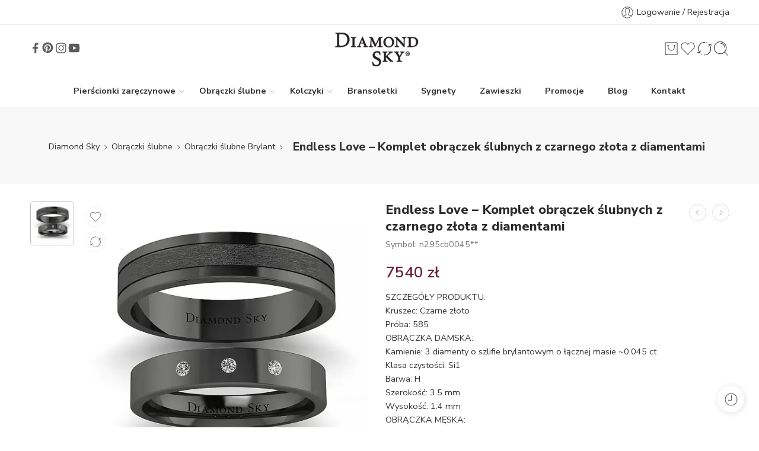

--- FILE ---
content_type: text/html; charset=UTF-8
request_url: https://diamondsky.pl/endless-love-komplet-obraczek-slubnych-z-czarnego-zlota-z-diamentami/
body_size: 60009
content:
<!DOCTYPE html>
<html lang="pl-PL">
<head> 
<meta charset="UTF-8" />
<meta http-equiv="X-UA-Compatible" content="IE=Edge" />
<meta name="viewport" content="width=device-width, initial-scale=1" />
<link rel="profile" href="https://gmpg.org/xfn/11" />
<link rel="pingback" href="https://diamondsky.pl/xmlrpc.php" />
<link rel="icon" href="https://diamondsky.pl/wp-content/uploads/2022/03/cropped-faviconUK-32x32.png" sizes="32x32" />
<link rel="icon" href="https://diamondsky.pl/wp-content/uploads/2022/03/cropped-faviconUK-192x192.png" sizes="192x192" />
<link rel="apple-touch-icon" href="https://diamondsky.pl/wp-content/uploads/2022/03/cropped-faviconUK-180x180.png" />
<meta name="msapplication-TileImage" content="https://diamondsky.pl/wp-content/uploads/2022/03/cropped-faviconUK-270x270.png" />
<link rel="shortcut icon" href="https://diamondsky.pl/wp-content/uploads/2021/09/ds.png" />

<meta name='robots' content='index, follow, max-image-preview:large, max-snippet:-1, max-video-preview:-1' />

<!-- Google Tag Manager for WordPress by gtm4wp.com -->
<script data-cfasync="false" data-pagespeed-no-defer>
	var gtm4wp_datalayer_name = "dataLayer";
	var dataLayer = dataLayer || [];
	const gtm4wp_use_sku_instead = 0;
	const gtm4wp_currency = 'PLN';
	const gtm4wp_product_per_impression = 10;
	const gtm4wp_clear_ecommerce = false;
	const gtm4wp_datalayer_max_timeout = 2000;
</script>
<!-- End Google Tag Manager for WordPress by gtm4wp.com -->
	<!-- This site is optimized with the Yoast SEO plugin v26.8 - https://yoast.com/product/yoast-seo-wordpress/ -->
	<title>Endless Love - Komplet obrączek ślubnych z czarnego złota z diamentami - Diamond Sky</title>
<link data-rocket-preload as="style" href="https://fonts.googleapis.com/css?family=Nunito%20Sans%3A300%2C300italic%2C400%2C400italic%2C500%2C500italic%2C600%2C600italic%2C700%2C700italic%2C800%2C800italic%2C900%2C900italic&#038;subset=latin&#038;display=swap" rel="preload">
<link href="https://fonts.googleapis.com/css?family=Nunito%20Sans%3A300%2C300italic%2C400%2C400italic%2C500%2C500italic%2C600%2C600italic%2C700%2C700italic%2C800%2C800italic%2C900%2C900italic&#038;subset=latin&#038;display=swap" media="print" onload="this.media=&#039;all&#039;" rel="stylesheet">
<noscript data-wpr-hosted-gf-parameters=""><link rel="stylesheet" href="https://fonts.googleapis.com/css?family=Nunito%20Sans%3A300%2C300italic%2C400%2C400italic%2C500%2C500italic%2C600%2C600italic%2C700%2C700italic%2C800%2C800italic%2C900%2C900italic&#038;subset=latin&#038;display=swap"></noscript>
	<meta name="description" content="Endless Love - Komplet obrączek ślubnych z czarnego złota z diamentami ❤ Zamów już teraz ❤ Sklep Diamond Sky" />
	<link rel="canonical" href="https://diamondsky.pl/endless-love-komplet-obraczek-slubnych-z-czarnego-zlota-z-diamentami/" />
	<meta property="og:locale" content="pl_PL" />
	<meta property="og:type" content="article" />
	<meta property="og:title" content="Endless Love - Komplet obrączek ślubnych z czarnego złota z diamentami - Diamond Sky" />
	<meta property="og:description" content="Endless Love - Komplet obrączek ślubnych z czarnego złota z diamentami ❤ Zamów już teraz ❤ Sklep Diamond Sky" />
	<meta property="og:url" content="https://diamondsky.pl/endless-love-komplet-obraczek-slubnych-z-czarnego-zlota-z-diamentami/" />
	<meta property="og:site_name" content="Diamond Sky" />
	<meta property="article:publisher" content="https://www.facebook.com/sklep.jubilerski" />
	<meta property="article:modified_time" content="2024-02-07T19:04:09+00:00" />
	<meta property="og:image" content="https://diamondsky.pl/wp-content/uploads/2022/08/nn.jpg" />
	<meta property="og:image:width" content="800" />
	<meta property="og:image:height" content="800" />
	<meta property="og:image:type" content="image/jpeg" />
	<meta name="twitter:card" content="summary_large_image" />
	<meta name="twitter:label1" content="Szacowany czas czytania" />
	<meta name="twitter:data1" content="1 minuta" />
	<script type="application/ld+json" class="yoast-schema-graph">{"@context":"https://schema.org","@graph":[{"@type":"WebPage","@id":"https://diamondsky.pl/endless-love-komplet-obraczek-slubnych-z-czarnego-zlota-z-diamentami/","url":"https://diamondsky.pl/endless-love-komplet-obraczek-slubnych-z-czarnego-zlota-z-diamentami/","name":"Endless Love - Komplet obrączek ślubnych z czarnego złota z diamentami - Diamond Sky","isPartOf":{"@id":"https://diamondsky.pl/#website"},"primaryImageOfPage":{"@id":"https://diamondsky.pl/endless-love-komplet-obraczek-slubnych-z-czarnego-zlota-z-diamentami/#primaryimage"},"image":{"@id":"https://diamondsky.pl/endless-love-komplet-obraczek-slubnych-z-czarnego-zlota-z-diamentami/#primaryimage"},"thumbnailUrl":"https://diamondsky.pl/wp-content/uploads/2022/08/nn.jpg","datePublished":"2022-10-08T11:13:08+00:00","dateModified":"2024-02-07T19:04:09+00:00","description":"Endless Love - Komplet obrączek ślubnych z czarnego złota z diamentami ❤ Zamów już teraz ❤ Sklep Diamond Sky","breadcrumb":{"@id":"https://diamondsky.pl/endless-love-komplet-obraczek-slubnych-z-czarnego-zlota-z-diamentami/#breadcrumb"},"inLanguage":"pl-PL","potentialAction":[{"@type":"ReadAction","target":["https://diamondsky.pl/endless-love-komplet-obraczek-slubnych-z-czarnego-zlota-z-diamentami/"]}]},{"@type":"ImageObject","inLanguage":"pl-PL","@id":"https://diamondsky.pl/endless-love-komplet-obraczek-slubnych-z-czarnego-zlota-z-diamentami/#primaryimage","url":"https://diamondsky.pl/wp-content/uploads/2022/08/nn.jpg","contentUrl":"https://diamondsky.pl/wp-content/uploads/2022/08/nn.jpg","width":800,"height":800},{"@type":"BreadcrumbList","@id":"https://diamondsky.pl/endless-love-komplet-obraczek-slubnych-z-czarnego-zlota-z-diamentami/#breadcrumb","itemListElement":[{"@type":"ListItem","position":1,"name":"Sklep","item":"https://diamondsky.pl/sklep/"},{"@type":"ListItem","position":2,"name":"Obrączki ślubne","item":"https://diamondsky.pl/obraczki-slubne/"},{"@type":"ListItem","position":3,"name":"Endless Love &#8211; Komplet obrączek ślubnych z czarnego złota z diamentami"}]},{"@type":"WebSite","@id":"https://diamondsky.pl/#website","url":"https://diamondsky.pl/","name":"Diamond Sky","description":"Jubiler Kraków - Biżuteria - Sklep Jubilerski online","potentialAction":[{"@type":"SearchAction","target":{"@type":"EntryPoint","urlTemplate":"https://diamondsky.pl/?s={search_term_string}"},"query-input":{"@type":"PropertyValueSpecification","valueRequired":true,"valueName":"search_term_string"}}],"inLanguage":"pl-PL"}]}</script>
	<!-- / Yoast SEO plugin. -->


<link rel='dns-prefetch' href='//capi-automation.s3.us-east-2.amazonaws.com' />
<link rel='dns-prefetch' href='//fonts.googleapis.com' />
<link href='https://fonts.gstatic.com' crossorigin rel='preconnect' />
<link rel="alternate" type="application/rss+xml" title="Diamond Sky &raquo; Kanał z wpisami" href="https://diamondsky.pl/feed/" />
<link rel="alternate" type="application/rss+xml" title="Diamond Sky &raquo; Kanał z komentarzami" href="https://diamondsky.pl/comments/feed/" />
<link rel="preload" href="//diamondsky.pl/wp-content/themes/elessi-theme/assets/minify-font-icons/font-nasa-icons/nasa-font.woff" as="font" type="font/woff" crossorigin /><link rel="preload" href="//diamondsky.pl/wp-content/themes/elessi-theme/assets/minify-font-icons/font-pe-icon-7-stroke/Pe-icon-7-stroke.woff" as="font" type="font/woff" crossorigin /><link rel="preload" href="//diamondsky.pl/wp-content/themes/elessi-theme/assets/minify-font-icons/font-awesome-4.7.0/fontawesome-webfont.woff2" as="font" type="font/woff2" crossorigin /><link rel="preload" href="//diamondsky.pl/wp-content/themes/elessi-theme/assets/minify-font-icons/font-awesome-4.7.0/fontawesome-webfont.woff" as="font" type="font/woff" crossorigin /><link rel="alternate" title="oEmbed (JSON)" type="application/json+oembed" href="https://diamondsky.pl/wp-json/oembed/1.0/embed?url=https%3A%2F%2Fdiamondsky.pl%2Fendless-love-komplet-obraczek-slubnych-z-czarnego-zlota-z-diamentami%2F" />
<link rel="alternate" title="oEmbed (XML)" type="text/xml+oembed" href="https://diamondsky.pl/wp-json/oembed/1.0/embed?url=https%3A%2F%2Fdiamondsky.pl%2Fendless-love-komplet-obraczek-slubnych-z-czarnego-zlota-z-diamentami%2F&#038;format=xml" />
<style id='wp-img-auto-sizes-contain-inline-css' type='text/css'>
img:is([sizes=auto i],[sizes^="auto," i]){contain-intrinsic-size:3000px 1500px}
/*# sourceURL=wp-img-auto-sizes-contain-inline-css */
</style>
<link rel='stylesheet' id='sbi_styles-css' href='https://diamondsky.pl/wp-content/plugins/instagram-feed-pro/css/sbi-styles.min.css?ver=9457cc4bc596ef522501733943b878bd' type='text/css' media='all' />
<style id='wp-emoji-styles-inline-css' type='text/css'>

	img.wp-smiley, img.emoji {
		display: inline !important;
		border: none !important;
		box-shadow: none !important;
		height: 1em !important;
		width: 1em !important;
		margin: 0 0.07em !important;
		vertical-align: -0.1em !important;
		background: none !important;
		padding: 0 !important;
	}
/*# sourceURL=wp-emoji-styles-inline-css */
</style>
<style id='classic-theme-styles-inline-css' type='text/css'>
/*! This file is auto-generated */
.wp-block-button__link{color:#fff;background-color:#32373c;border-radius:9999px;box-shadow:none;text-decoration:none;padding:calc(.667em + 2px) calc(1.333em + 2px);font-size:1.125em}.wp-block-file__button{background:#32373c;color:#fff;text-decoration:none}
/*# sourceURL=/wp-includes/css/classic-themes.min.css */
</style>
<link rel='stylesheet' id='wc-deposits-frontend-styles-css' href='https://diamondsky.pl/wp-content/plugins/woocommerce-deposits/assets/css/style.min.css?ver=4.6.10' type='text/css' media='all' />
<style id='wc-deposits-frontend-styles-inline-css' type='text/css'>

            
    .wc-deposits-options-form input.input-radio:enabled ~ label {  color: #ffffff; }
    .wc-deposits-options-form div a.wc-deposits-switcher {
        background-color: #ffa500;
        background: -moz-gradient(center top, #ffa500 0%, #d98c00 100%);
        background: -moz-linear-gradient(center top, #ffa500 0%, #d98c00 100%);
        background: -webkit-gradient(linear, left top, left bottom, from(#ffa500), to(#d98c00));
        background: -webkit-linear-gradient(#ffa500, #d98c00);
        background: -o-linear-gradient(#ffa500, #d98c00);
        background: linear-gradient(#ffa500, #d98c00);
    }
    .wc-deposits-options-form .amount { color: #ffa500; }
    .wc-deposits-options-form .deposit-option { display: inline; }
    
    
        #wc-deposits-options-form input.input-radio:enabled ~ label { color: #ffffff; }
        #wc-deposits-options-form div a.wc-deposits-switcher {
          background-color: #ffa500;
          background: -moz-gradient(center top, #ffa500 0%, #d98c00 100%);
          background: -moz-linear-gradient(center top, #ffa500 0%, #d98c00 100%);
          background: -webkit-gradient(linear, left top, left bottom, from(#ffa500), to(#d98c00));
          background: -webkit-linear-gradient(#ffa500, #d98c00);
          background: -o-linear-gradient(#ffa500, #d98c00);
          background: linear-gradient(#ffa500, #d98c00);
        }
        #wc-deposits-options-form .amount { color: #ffa500; }
        #wc-deposits-options-form .deposit-option { display: inline; }
    

            
    .wc-deposits-options-form input.input-radio:enabled ~ label {  color: #ffffff; }
    .wc-deposits-options-form div a.wc-deposits-switcher {
        background-color: #ffa500;
        background: -moz-gradient(center top, #ffa500 0%, #d98c00 100%);
        background: -moz-linear-gradient(center top, #ffa500 0%, #d98c00 100%);
        background: -webkit-gradient(linear, left top, left bottom, from(#ffa500), to(#d98c00));
        background: -webkit-linear-gradient(#ffa500, #d98c00);
        background: -o-linear-gradient(#ffa500, #d98c00);
        background: linear-gradient(#ffa500, #d98c00);
    }
    .wc-deposits-options-form .amount { color: #ffa500; }
    .wc-deposits-options-form .deposit-option { display: inline; }
    
    
        #wc-deposits-options-form input.input-radio:enabled ~ label { color: #ffffff; }
        #wc-deposits-options-form div a.wc-deposits-switcher {
          background-color: #ffa500;
          background: -moz-gradient(center top, #ffa500 0%, #d98c00 100%);
          background: -moz-linear-gradient(center top, #ffa500 0%, #d98c00 100%);
          background: -webkit-gradient(linear, left top, left bottom, from(#ffa500), to(#d98c00));
          background: -webkit-linear-gradient(#ffa500, #d98c00);
          background: -o-linear-gradient(#ffa500, #d98c00);
          background: linear-gradient(#ffa500, #d98c00);
        }
        #wc-deposits-options-form .amount { color: #ffa500; }
        #wc-deposits-options-form .deposit-option { display: inline; }
    
/*# sourceURL=wc-deposits-frontend-styles-inline-css */
</style>
<link data-minify="1" rel='stylesheet' id='sr7css-css' href='https://diamondsky.pl/wp-content/cache/min/1/wp-content/plugins/revslider/public/css/sr7.css?ver=1769116074' type='text/css' media='all' />
<style id='woocommerce-inline-inline-css' type='text/css'>
.woocommerce form .form-row .required { visibility: visible; }
/*# sourceURL=woocommerce-inline-inline-css */
</style>
<link data-minify="1" rel='stylesheet' id='elessi-fonts-icons-css' href='https://diamondsky.pl/wp-content/cache/min/1/wp-content/themes/elessi-theme/assets/minify-font-icons/fonts.min.css?ver=1769116074' type='text/css' media='all' />
<link rel='stylesheet' id='photoswipe-css' href='https://diamondsky.pl/wp-content/plugins/woocommerce/assets/css/photoswipe/photoswipe.min.css?ver=10.4.3' type='text/css' media='all' />
<link rel='stylesheet' id='photoswipe-default-skin-css' href='https://diamondsky.pl/wp-content/plugins/woocommerce/assets/css/photoswipe/default-skin/default-skin.min.css?ver=10.4.3' type='text/css' media='all' />
<link data-minify="1" rel='stylesheet' id='wgdr-css' href='https://diamondsky.pl/wp-content/cache/min/1/wp-content/plugins/woocommerce-google-dynamic-retargeting-tag/public/css/wgdr-frontend.css?ver=1769116074' type='text/css' media='all' />

<link data-minify="1" rel='stylesheet' id='flexible-shipping-free-shipping-css' href='https://diamondsky.pl/wp-content/cache/min/1/wp-content/plugins/flexible-shipping/assets/dist/css/free-shipping.css?ver=1769116074' type='text/css' media='all' />
<link data-minify="1" rel='stylesheet' id='jquery-fixedheadertable-style-css' href='https://diamondsky.pl/wp-content/cache/min/1/wp-content/plugins/yith-woocommerce-compare/assets/css/jquery.dataTables.css?ver=1769116074' type='text/css' media='all' />
<link data-minify="1" rel='stylesheet' id='yith_woocompare_page-css' href='https://diamondsky.pl/wp-content/cache/min/1/wp-content/plugins/yith-woocommerce-compare/assets/css/compare.css?ver=1769116074' type='text/css' media='all' />
<link data-minify="1" rel='stylesheet' id='yith-woocompare-widget-css' href='https://diamondsky.pl/wp-content/cache/min/1/wp-content/plugins/yith-woocommerce-compare/assets/css/widget.css?ver=1769116074' type='text/css' media='all' />
<link data-minify="1" rel='stylesheet' id='newsletter-css' href='https://diamondsky.pl/wp-content/cache/min/1/wp-content/plugins/newsletter/style.css?ver=1769116074' type='text/css' media='all' />
<link data-minify="1" rel='stylesheet' id='threesixty-css' href='https://diamondsky.pl/wp-content/cache/min/1/wp-content/plugins/smart-product-viewer/includes/css/360.css?ver=1769116074' type='text/css' media='all' />
<link data-minify="1" rel='stylesheet' id='magnific-popup-css' href='https://diamondsky.pl/wp-content/cache/min/1/wp-content/plugins/smart-product-viewer/includes/css/magnific-popup.css?ver=1769116074' type='text/css' media='all' />
<link rel='stylesheet' id='elessi-style-css' href='https://diamondsky.pl/wp-content/themes/elessi-theme/style.css?ver=9457cc4bc596ef522501733943b878bd' type='text/css' media='all' />
<link data-minify="1" rel='stylesheet' id='elessi-child-style-css' href='https://diamondsky.pl/wp-content/cache/min/1/wp-content/themes/elessi-theme-child/style.css?ver=1769116074' type='text/css' media='all' />
<link rel='stylesheet' id='e-animations-css' href='https://diamondsky.pl/wp-content/themes/elessi-theme/assets/css/animate.min.css' type='text/css' media='all' />
<link data-minify="1" rel='stylesheet' id='elessi-style-large-css' href='https://diamondsky.pl/wp-content/cache/min/1/wp-content/themes/elessi-theme/assets/css/style-large.css?ver=1769116074' type='text/css' media='all' />
<link data-minify="1" rel='stylesheet' id='elessi-style-signle-product-css' href='https://diamondsky.pl/wp-content/cache/min/1/wp-content/themes/elessi-theme/assets/css/style-single-product.css?ver=1769116077' type='text/css' media='all' />
<link rel='stylesheet' id='mediaelement-css' href='https://diamondsky.pl/wp-includes/js/mediaelement/mediaelementplayer-legacy.min.css?ver=4.2.17' type='text/css' media='all' />
<link rel='stylesheet' id='wp-mediaelement-css' href='https://diamondsky.pl/wp-includes/js/mediaelement/wp-mediaelement.min.css?ver=9457cc4bc596ef522501733943b878bd' type='text/css' media='all' />
<link data-minify="1" rel='stylesheet' id='nasa-sc-woo-css' href='https://diamondsky.pl/wp-content/cache/min/1/wp-content/plugins/nasa-core/assets/css/nasa-sc-woo.css?ver=1769116074' type='text/css' media='all' />
<link data-minify="1" rel='stylesheet' id='nasa-sc-css' href='https://diamondsky.pl/wp-content/cache/min/1/wp-content/plugins/nasa-core/assets/css/nasa-sc.css?ver=1769116074' type='text/css' media='all' />
<link data-minify="1" rel='stylesheet' id='elessi-style-dynamic-css' href='https://diamondsky.pl/wp-content/cache/min/1/wp-content/uploads/nasa-dynamic/dynamic.css?ver=1769116074' type='text/css' media='all' />
<script type="text/template" id="tmpl-variation-template">
	<div class="woocommerce-variation-description">{{{ data.variation.variation_description }}}</div>
	<div class="woocommerce-variation-price">{{{ data.variation.price_html }}}</div>
	<div class="woocommerce-variation-availability">{{{ data.variation.availability_html }}}</div>
</script>
<script type="text/template" id="tmpl-unavailable-variation-template">
	<p role="alert">Przepraszamy, ten produkt jest niedostępny. Prosimy wybrać inną kombinację.</p>
</script>
<script type="text/javascript" src="https://diamondsky.pl/wp-includes/js/jquery/jquery.min.js?ver=3.7.1" id="jquery-core-js"></script>
<script type="text/javascript" src="https://diamondsky.pl/wp-includes/js/jquery/jquery-migrate.min.js?ver=3.4.1" id="jquery-migrate-js"></script>
<script data-minify="1" type="text/javascript" src="https://diamondsky.pl/wp-content/cache/min/1/wp-content/plugins/revslider/public/js/libs/tptools.js?ver=1769116074" id="tp-tools-js" async="async" data-wp-strategy="async"></script>
<script data-minify="1" type="text/javascript" src="https://diamondsky.pl/wp-content/cache/min/1/wp-content/plugins/revslider/public/js/sr7.js?ver=1769116075" id="sr7-js" async="async" data-wp-strategy="async"></script>
<script type="text/javascript" src="https://diamondsky.pl/wp-content/plugins/woocommerce/assets/js/jquery-blockui/jquery.blockUI.min.js?ver=2.7.0-wc.10.4.3" id="wc-jquery-blockui-js" defer="defer" data-wp-strategy="defer"></script>
<script type="text/javascript" id="wc-add-to-cart-js-extra">
/* <![CDATA[ */
var wc_add_to_cart_params = {"ajax_url":"/wp-admin/admin-ajax.php","wc_ajax_url":"/?wc-ajax=%%endpoint%%","i18n_view_cart":"Zobacz koszyk","cart_url":"https://diamondsky.pl/koszyk/","is_cart":"","cart_redirect_after_add":"no"};
//# sourceURL=wc-add-to-cart-js-extra
/* ]]> */
</script>
<script type="text/javascript" src="https://diamondsky.pl/wp-content/plugins/woocommerce/assets/js/frontend/add-to-cart.min.js?ver=10.4.3" id="wc-add-to-cart-js" defer="defer" data-wp-strategy="defer"></script>
<script type="text/javascript" id="wc-single-product-js-extra">
/* <![CDATA[ */
var wc_single_product_params = {"i18n_required_rating_text":"Prosz\u0119 wybra\u0107 ocen\u0119","i18n_rating_options":["1 z 5 gwiazdek","2 z 5 gwiazdek","3 z 5 gwiazdek","4 z 5 gwiazdek","5 z 5 gwiazdek"],"i18n_product_gallery_trigger_text":"Wy\u015bwietl pe\u0142noekranow\u0105 galeri\u0119 obrazk\u00f3w","review_rating_required":"yes","flexslider":{"rtl":false,"animation":"slide","smoothHeight":true,"directionNav":false,"controlNav":"thumbnails","slideshow":false,"animationSpeed":500,"animationLoop":false,"allowOneSlide":false},"zoom_enabled":"","zoom_options":[],"photoswipe_enabled":"","photoswipe_options":{"shareEl":false,"closeOnScroll":false,"history":false,"hideAnimationDuration":0,"showAnimationDuration":0},"flexslider_enabled":""};
//# sourceURL=wc-single-product-js-extra
/* ]]> */
</script>
<script type="text/javascript" src="https://diamondsky.pl/wp-content/plugins/woocommerce/assets/js/frontend/single-product.min.js?ver=10.4.3" id="wc-single-product-js" defer="defer" data-wp-strategy="defer"></script>
<script type="text/javascript" src="https://diamondsky.pl/wp-content/plugins/woocommerce/assets/js/js-cookie/js.cookie.min.js?ver=2.1.4-wc.10.4.3" id="wc-js-cookie-js" defer="defer" data-wp-strategy="defer"></script>
<script type="text/javascript" id="woocommerce-js-extra">
/* <![CDATA[ */
var woocommerce_params = {"ajax_url":"/wp-admin/admin-ajax.php","wc_ajax_url":"/?wc-ajax=%%endpoint%%","i18n_password_show":"Poka\u017c has\u0142o","i18n_password_hide":"Ukryj has\u0142o"};
//# sourceURL=woocommerce-js-extra
/* ]]> */
</script>
<script type="text/javascript" src="https://diamondsky.pl/wp-content/plugins/woocommerce/assets/js/frontend/woocommerce.min.js?ver=10.4.3" id="woocommerce-js" defer="defer" data-wp-strategy="defer"></script>
<script data-minify="1" type="text/javascript" src="https://diamondsky.pl/wp-content/cache/min/1/wp-content/themes/elessi-theme-child/assets/js/toggle.js?ver=1769116075" id="toggle-js" data-rocket-defer defer></script>
<script type="text/javascript" src="https://diamondsky.pl/wp-content/plugins/woocommerce/assets/js/photoswipe/photoswipe.min.js?ver=4.1.1-wc.10.4.3" id="wc-photoswipe-js" defer="defer" data-wp-strategy="defer"></script>
<script type="text/javascript" src="https://diamondsky.pl/wp-content/plugins/woocommerce/assets/js/photoswipe/photoswipe-ui-default.min.js?ver=4.1.1-wc.10.4.3" id="wc-photoswipe-ui-default-js" defer="defer" data-wp-strategy="defer"></script>
<script type="text/javascript" src="https://diamondsky.pl/wp-content/plugins/smart-product-viewer/includes/js/jquery.magnific-popup.min.js?ver=9457cc4bc596ef522501733943b878bd" id="magnific-popup-js"></script>
<script type="text/javascript" src="https://diamondsky.pl/wp-content/plugins/smart-product-viewer/includes/js/smart.product.min.js?ver=9457cc4bc596ef522501733943b878bd" id="smart-product-js"></script>
<script type="text/javascript" src="https://diamondsky.pl/wp-content/plugins/woocommerce/assets/js/jquery-cookie/jquery.cookie.min.js?ver=1.4.1-wc.10.4.3" id="wc-jquery-cookie-js" defer="defer" data-wp-strategy="defer"></script>
<script type="text/javascript" id="wc-cart-fragments-js-extra">
/* <![CDATA[ */
var wc_cart_fragments_params = {"ajax_url":"/wp-admin/admin-ajax.php","wc_ajax_url":"/?wc-ajax=%%endpoint%%","cart_hash_key":"wc_cart_hash_f135269b2de1110a395a78777e26a3ac","fragment_name":"wc_fragments_f135269b2de1110a395a78777e26a3ac","request_timeout":"5000"};
//# sourceURL=wc-cart-fragments-js-extra
/* ]]> */
</script>
<script type="text/javascript" src="https://diamondsky.pl/wp-content/plugins/woocommerce/assets/js/frontend/cart-fragments.min.js?ver=10.4.3" id="wc-cart-fragments-js" defer="defer" data-wp-strategy="defer"></script>
<script type="text/javascript" src="https://diamondsky.pl/wp-includes/js/underscore.min.js?ver=1.13.7" id="underscore-js" data-rocket-defer defer></script>
<script type="text/javascript" id="wp-util-js-extra">
/* <![CDATA[ */
var _wpUtilSettings = {"ajax":{"url":"/wp-admin/admin-ajax.php"}};
//# sourceURL=wp-util-js-extra
/* ]]> */
</script>
<script type="text/javascript" src="https://diamondsky.pl/wp-includes/js/wp-util.min.js?ver=9457cc4bc596ef522501733943b878bd" id="wp-util-js" data-rocket-defer defer></script>
<script type="text/javascript" id="wc-add-to-cart-variation-js-extra">
/* <![CDATA[ */
var wc_add_to_cart_variation_params = {"wc_ajax_url":"/?wc-ajax=%%endpoint%%","i18n_no_matching_variations_text":"Przepraszamy, \u017caden produkt nie spe\u0142nia twojego wyboru. Prosimy wybra\u0107 inn\u0105 kombinacj\u0119.","i18n_make_a_selection_text":"Wybierz opcje produktu przed dodaniem go do koszyka.","i18n_unavailable_text":"Przepraszamy, ten produkt jest niedost\u0119pny. Prosimy wybra\u0107 inn\u0105 kombinacj\u0119.","i18n_reset_alert_text":"Tw\u00f3j wyb\u00f3r zosta\u0142 zresetowany. Wybierz niekt\u00f3re opcje produktu przed dodaniem go do koszyka."};
//# sourceURL=wc-add-to-cart-variation-js-extra
/* ]]> */
</script>
<script type="text/javascript" src="https://diamondsky.pl/wp-content/plugins/woocommerce/assets/js/frontend/add-to-cart-variation.min.js?ver=10.4.3" id="wc-add-to-cart-variation-js" defer="defer" data-wp-strategy="defer"></script>
<script></script><link rel="https://api.w.org/" href="https://diamondsky.pl/wp-json/" /><link rel="alternate" title="JSON" type="application/json" href="https://diamondsky.pl/wp-json/wp/v2/product/79216" /><link rel="EditURI" type="application/rsd+xml" title="RSD" href="https://diamondsky.pl/xmlrpc.php?rsd" />

<link rel='shortlink' href='https://diamondsky.pl/?p=79216' />
<script>
	!function (w, d, t) {
	  w.TiktokAnalyticsObject=t;var ttq=w[t]=w[t]||[];ttq.methods=["page","track","identify","instances","debug","on","off","once","ready","alias","group","enableCookie","disableCookie"],ttq.setAndDefer=function(t,e){t[e]=function(){t.push([e].concat(Array.prototype.slice.call(arguments,0)))}};for(var i=0;i<ttq.methods.length;i++)ttq.setAndDefer(ttq,ttq.methods[i]);ttq.instance=function(t){for(var e=ttq._i[t]||[],n=0;n<ttq.methods.length;n++)ttq.setAndDefer(e,ttq.methods[n]);return e},ttq.load=function(e,n){var i="https://analytics.tiktok.com/i18n/pixel/events.js";ttq._i=ttq._i||{},ttq._i[e]=[],ttq._i[e]._u=i,ttq._t=ttq._t||{},ttq._t[e]=+new Date,ttq._o=ttq._o||{},ttq._o[e]=n||{};var o=document.createElement("script");o.type="text/javascript",o.async=!0,o.src=i+"?sdkid="+e+"&lib="+t;var a=document.getElementsByTagName("script")[0];a.parentNode.insertBefore(o,a)};


	  ttq.load('CGEQV4BC77UF41IP5GMG');
	  ttq.page();
	}(window, document, 'ttq');
</script>
<script>
	ttq.track('Browse')
</script>

<!-- This website runs the Product Feed ELITE for WooCommerce by AdTribes.io plugin -->

<!-- Google Tag Manager for WordPress by gtm4wp.com -->
<!-- GTM Container placement set to footer -->
<script data-cfasync="false" data-pagespeed-no-defer type="text/javascript">
	var dataLayer_content = {"pagePostType":"product","pagePostType2":"single-product","pagePostAuthor":"Aleksandra Laska","customerTotalOrders":0,"customerTotalOrderValue":0,"customerFirstName":"","customerLastName":"","customerBillingFirstName":"","customerBillingLastName":"","customerBillingCompany":"","customerBillingAddress1":"","customerBillingAddress2":"","customerBillingCity":"","customerBillingState":"","customerBillingPostcode":"","customerBillingCountry":"","customerBillingEmail":"","customerBillingEmailHash":"","customerBillingPhone":"","customerShippingFirstName":"","customerShippingLastName":"","customerShippingCompany":"","customerShippingAddress1":"","customerShippingAddress2":"","customerShippingCity":"","customerShippingState":"","customerShippingPostcode":"","customerShippingCountry":"","productRatingCounts":[],"productAverageRating":0,"productReviewCount":0,"productType":"variable","productIsVariable":1};
	dataLayer.push( dataLayer_content );
</script>
<script data-cfasync="false" data-pagespeed-no-defer type="text/javascript">
(function(w,d,s,l,i){w[l]=w[l]||[];w[l].push({'gtm.start':
new Date().getTime(),event:'gtm.js'});var f=d.getElementsByTagName(s)[0],
j=d.createElement(s),dl=l!='dataLayer'?'&l='+l:'';j.async=true;j.src=
'//www.googletagmanager.com/gtm.js?id='+i+dl;f.parentNode.insertBefore(j,f);
})(window,document,'script','dataLayer','GTM-WJ9B8LBM');
</script>
<!-- End Google Tag Manager for WordPress by gtm4wp.com -->			<script type="text/javascript">
				(function (i, s, o, g, r, a, m) {i['GoogleAnalyticsObject'] = r;i[r] = i[r] || function () {
						   (i[r].q = i[r].q || []).push(arguments);}, i[r].l = 1 * new Date();a = s.createElement(o),
						    m = s.getElementsByTagName(o)[0];a.async = 1;a.src = g;m.parentNode.insertBefore(a, m);})
					        (window, document, 'script', '//www.google-analytics.com/analytics.js', '__gatd');
__gatd('create', 'UA-114460632-1', 'auto');
__gatd('require', 'ec');
__gatd('send','pageview');
								window['__gatd'] = __gatd;
			</script>
			        <!--noptimize-->
        <!-- Global site tag (gtag.js) - Google Ads: 795697515 -->
        <script async
                src="https://www.googletagmanager.com/gtag/js?id=AW-795697515"></script>
        <script>
            window.dataLayer = window.dataLayer || [];

            function gtag() {
                dataLayer.push(arguments);
            }

            gtag('js', new Date());

            gtag('config', 'AW-795697515');
        </script>
        <!--/noptimize-->

        	<noscript><style>.woocommerce-product-gallery{ opacity: 1 !important; }</style></noscript>
				<script  type="text/javascript">
				!function(f,b,e,v,n,t,s){if(f.fbq)return;n=f.fbq=function(){n.callMethod?
					n.callMethod.apply(n,arguments):n.queue.push(arguments)};if(!f._fbq)f._fbq=n;
					n.push=n;n.loaded=!0;n.version='2.0';n.queue=[];t=b.createElement(e);t.async=!0;
					t.src=v;s=b.getElementsByTagName(e)[0];s.parentNode.insertBefore(t,s)}(window,
					document,'script','https://connect.facebook.net/en_US/fbevents.js');
			</script>
			<!-- WooCommerce Facebook Integration Begin -->
			<script  type="text/javascript">

				fbq('init', '367847691307967', {}, {
    "agent": "woocommerce_0-10.4.3-3.5.15"
});

				document.addEventListener( 'DOMContentLoaded', function() {
					// Insert placeholder for events injected when a product is added to the cart through AJAX.
					document.body.insertAdjacentHTML( 'beforeend', '<div class=\"wc-facebook-pixel-event-placeholder\"></div>' );
				}, false );

			</script>
			<!-- WooCommerce Facebook Integration End -->
			<meta name="generator" content="Powered by WPBakery Page Builder - drag and drop page builder for WordPress."/>
<link rel="preconnect" href="https://fonts.googleapis.com">
<link rel="preconnect" href="https://fonts.gstatic.com/" crossorigin>
<meta name="generator" content="Powered by Slider Revolution 6.7.40 - responsive, Mobile-Friendly Slider Plugin for WordPress with comfortable drag and drop interface." />
<link rel="icon" href="https://diamondsky.pl/wp-content/uploads/2022/03/cropped-faviconUK-32x32.png" sizes="32x32" />
<link rel="icon" href="https://diamondsky.pl/wp-content/uploads/2022/03/cropped-faviconUK-192x192.png" sizes="192x192" />
<link rel="apple-touch-icon" href="https://diamondsky.pl/wp-content/uploads/2022/03/cropped-faviconUK-180x180.png" />
<meta name="msapplication-TileImage" content="https://diamondsky.pl/wp-content/uploads/2022/03/cropped-faviconUK-270x270.png" />
<script>
	window._tpt			??= {};
	window.SR7			??= {};
	_tpt.R				??= {};
	_tpt.R.fonts		??= {};
	_tpt.R.fonts.customFonts??= {};
	SR7.devMode			=  false;
	SR7.F 				??= {};
	SR7.G				??= {};
	SR7.LIB				??= {};
	SR7.E				??= {};
	SR7.E.gAddons		??= {};
	SR7.E.php 			??= {};
	SR7.E.nonce			= 'e08ddc9d8f';
	SR7.E.ajaxurl		= 'https://diamondsky.pl/wp-admin/admin-ajax.php';
	SR7.E.resturl		= 'https://diamondsky.pl/wp-json/';
	SR7.E.slug_path		= 'revslider/revslider.php';
	SR7.E.slug			= 'revslider';
	SR7.E.plugin_url	= 'https://diamondsky.pl/wp-content/plugins/revslider/';
	SR7.E.wp_plugin_url = 'https://diamondsky.pl/wp-content/plugins/';
	SR7.E.revision		= '6.7.40';
	SR7.E.fontBaseUrl	= '//fonts.googleapis.com/css2?family=';
	SR7.G.breakPoints 	= [1240,1024,778,480];
	SR7.G.fSUVW 		= false;
	SR7.E.modules 		= ['module','page','slide','layer','draw','animate','srtools','canvas','defaults','carousel','navigation','media','modifiers','migration'];
	SR7.E.libs 			= ['WEBGL'];
	SR7.E.css 			= ['csslp','cssbtns','cssfilters','cssnav','cssmedia'];
	SR7.E.resources		= {};
	SR7.E.ytnc			= false;
	SR7.JSON			??= {};
/*! Slider Revolution 7.0 - Page Processor */
!function(){"use strict";window.SR7??={},window._tpt??={},SR7.version="Slider Revolution 6.7.16",_tpt.getMobileZoom=()=>_tpt.is_mobile?document.documentElement.clientWidth/window.innerWidth:1,_tpt.getWinDim=function(t){_tpt.screenHeightWithUrlBar??=window.innerHeight;let e=SR7.F?.modal?.visible&&SR7.M[SR7.F.module.getIdByAlias(SR7.F.modal.requested)];_tpt.scrollBar=window.innerWidth!==document.documentElement.clientWidth||e&&window.innerWidth!==e.c.module.clientWidth,_tpt.winW=_tpt.getMobileZoom()*window.innerWidth-(_tpt.scrollBar||"prepare"==t?_tpt.scrollBarW??_tpt.mesureScrollBar():0),_tpt.winH=_tpt.getMobileZoom()*window.innerHeight,_tpt.winWAll=document.documentElement.clientWidth},_tpt.getResponsiveLevel=function(t,e){return SR7.G.fSUVW?_tpt.closestGE(t,window.innerWidth):_tpt.closestGE(t,_tpt.winWAll)},_tpt.mesureScrollBar=function(){let t=document.createElement("div");return t.className="RSscrollbar-measure",t.style.width="100px",t.style.height="100px",t.style.overflow="scroll",t.style.position="absolute",t.style.top="-9999px",document.body.appendChild(t),_tpt.scrollBarW=t.offsetWidth-t.clientWidth,document.body.removeChild(t),_tpt.scrollBarW},_tpt.loadCSS=async function(t,e,s){return s?_tpt.R.fonts.required[e].status=1:(_tpt.R[e]??={},_tpt.R[e].status=1),new Promise(((i,n)=>{if(_tpt.isStylesheetLoaded(t))s?_tpt.R.fonts.required[e].status=2:_tpt.R[e].status=2,i();else{const o=document.createElement("link");o.rel="stylesheet";let l="text",r="css";o["type"]=l+"/"+r,o.href=t,o.onload=()=>{s?_tpt.R.fonts.required[e].status=2:_tpt.R[e].status=2,i()},o.onerror=()=>{s?_tpt.R.fonts.required[e].status=3:_tpt.R[e].status=3,n(new Error(`Failed to load CSS: ${t}`))},document.head.appendChild(o)}}))},_tpt.addContainer=function(t){const{tag:e="div",id:s,class:i,datas:n,textContent:o,iHTML:l}=t,r=document.createElement(e);if(s&&""!==s&&(r.id=s),i&&""!==i&&(r.className=i),n)for(const[t,e]of Object.entries(n))"style"==t?r.style.cssText=e:r.setAttribute(`data-${t}`,e);return o&&(r.textContent=o),l&&(r.innerHTML=l),r},_tpt.collector=function(){return{fragment:new DocumentFragment,add(t){var e=_tpt.addContainer(t);return this.fragment.appendChild(e),e},append(t){t.appendChild(this.fragment)}}},_tpt.isStylesheetLoaded=function(t){let e=t.split("?")[0];return Array.from(document.querySelectorAll('link[rel="stylesheet"], link[rel="preload"]')).some((t=>t.href.split("?")[0]===e))},_tpt.preloader={requests:new Map,preloaderTemplates:new Map,show:function(t,e){if(!e||!t)return;const{type:s,color:i}=e;if(s<0||"off"==s)return;const n=`preloader_${s}`;let o=this.preloaderTemplates.get(n);o||(o=this.build(s,i),this.preloaderTemplates.set(n,o)),this.requests.has(t)||this.requests.set(t,{count:0});const l=this.requests.get(t);clearTimeout(l.timer),l.count++,1===l.count&&(l.timer=setTimeout((()=>{l.preloaderClone=o.cloneNode(!0),l.anim&&l.anim.kill(),void 0!==_tpt.gsap?l.anim=_tpt.gsap.fromTo(l.preloaderClone,1,{opacity:0},{opacity:1}):l.preloaderClone.classList.add("sr7-fade-in"),t.appendChild(l.preloaderClone)}),150))},hide:function(t){if(!this.requests.has(t))return;const e=this.requests.get(t);e.count--,e.count<0&&(e.count=0),e.anim&&e.anim.kill(),0===e.count&&(clearTimeout(e.timer),e.preloaderClone&&(e.preloaderClone.classList.remove("sr7-fade-in"),e.anim=_tpt.gsap.to(e.preloaderClone,.3,{opacity:0,onComplete:function(){e.preloaderClone.remove()}})))},state:function(t){if(!this.requests.has(t))return!1;return this.requests.get(t).count>0},build:(t,e="#ffffff",s="")=>{if(t<0||"off"===t)return null;const i=parseInt(t);if(t="prlt"+i,isNaN(i))return null;if(_tpt.loadCSS(SR7.E.plugin_url+"public/css/preloaders/t"+i+".css","preloader_"+t),isNaN(i)||i<6){const n=`background-color:${e}`,o=1===i||2==i?n:"",l=3===i||4==i?n:"",r=_tpt.collector();["dot1","dot2","bounce1","bounce2","bounce3"].forEach((t=>r.add({tag:"div",class:t,datas:{style:l}})));const d=_tpt.addContainer({tag:"sr7-prl",class:`${t} ${s}`,datas:{style:o}});return r.append(d),d}{let n={};if(7===i){let t;e.startsWith("#")?(t=e.replace("#",""),t=`rgba(${parseInt(t.substring(0,2),16)}, ${parseInt(t.substring(2,4),16)}, ${parseInt(t.substring(4,6),16)}, `):e.startsWith("rgb")&&(t=e.slice(e.indexOf("(")+1,e.lastIndexOf(")")).split(",").map((t=>t.trim())),t=`rgba(${t[0]}, ${t[1]}, ${t[2]}, `),t&&(n.style=`border-top-color: ${t}0.65); border-bottom-color: ${t}0.15); border-left-color: ${t}0.65); border-right-color: ${t}0.15)`)}else 12===i&&(n.style=`background:${e}`);const o=[10,0,4,2,5,9,0,4,4,2][i-6],l=_tpt.collector(),r=l.add({tag:"div",class:"sr7-prl-inner",datas:n});Array.from({length:o}).forEach((()=>r.appendChild(l.add({tag:"span",datas:{style:`background:${e}`}}))));const d=_tpt.addContainer({tag:"sr7-prl",class:`${t} ${s}`});return l.append(d),d}}},SR7.preLoader={show:(t,e)=>{"off"!==(SR7.M[t]?.settings?.pLoader?.type??"off")&&_tpt.preloader.show(e||SR7.M[t].c.module,SR7.M[t]?.settings?.pLoader??{color:"#fff",type:10})},hide:(t,e)=>{"off"!==(SR7.M[t]?.settings?.pLoader?.type??"off")&&_tpt.preloader.hide(e||SR7.M[t].c.module)},state:(t,e)=>_tpt.preloader.state(e||SR7.M[t].c.module)},_tpt.prepareModuleHeight=function(t){window.SR7.M??={},window.SR7.M[t.id]??={},"ignore"==t.googleFont&&(SR7.E.ignoreGoogleFont=!0);let e=window.SR7.M[t.id];if(null==_tpt.scrollBarW&&_tpt.mesureScrollBar(),e.c??={},e.states??={},e.settings??={},e.settings.size??={},t.fixed&&(e.settings.fixed=!0),e.c.module=document.querySelector("sr7-module#"+t.id),e.c.adjuster=e.c.module.getElementsByTagName("sr7-adjuster")[0],e.c.content=e.c.module.getElementsByTagName("sr7-content")[0],"carousel"==t.type&&(e.c.carousel=e.c.content.getElementsByTagName("sr7-carousel")[0]),null==e.c.module||null==e.c.module)return;t.plType&&t.plColor&&(e.settings.pLoader={type:t.plType,color:t.plColor}),void 0===t.plType||"off"===t.plType||SR7.preLoader.state(t.id)&&SR7.preLoader.state(t.id,e.c.module)||SR7.preLoader.show(t.id,e.c.module),_tpt.winW||_tpt.getWinDim("prepare"),_tpt.getWinDim();let s=""+e.c.module.dataset?.modal;"modal"==s||"true"==s||"undefined"!==s&&"false"!==s||(e.settings.size.fullWidth=t.size.fullWidth,e.LEV??=_tpt.getResponsiveLevel(window.SR7.G.breakPoints,t.id),t.vpt=_tpt.fillArray(t.vpt,5),e.settings.vPort=t.vpt[e.LEV],void 0!==t.el&&"720"==t.el[4]&&t.gh[4]!==t.el[4]&&"960"==t.el[3]&&t.gh[3]!==t.el[3]&&"768"==t.el[2]&&t.gh[2]!==t.el[2]&&delete t.el,e.settings.size.height=null==t.el||null==t.el[e.LEV]||0==t.el[e.LEV]||"auto"==t.el[e.LEV]?_tpt.fillArray(t.gh,5,-1):_tpt.fillArray(t.el,5,-1),e.settings.size.width=_tpt.fillArray(t.gw,5,-1),e.settings.size.minHeight=_tpt.fillArray(t.mh??[0],5,-1),e.cacheSize={fullWidth:e.settings.size?.fullWidth,fullHeight:e.settings.size?.fullHeight},void 0!==t.off&&(t.off?.t&&(e.settings.size.m??={})&&(e.settings.size.m.t=t.off.t),t.off?.b&&(e.settings.size.m??={})&&(e.settings.size.m.b=t.off.b),t.off?.l&&(e.settings.size.p??={})&&(e.settings.size.p.l=t.off.l),t.off?.r&&(e.settings.size.p??={})&&(e.settings.size.p.r=t.off.r),e.offsetPrepared=!0),_tpt.updatePMHeight(t.id,t,!0))},_tpt.updatePMHeight=(t,e,s)=>{let i=SR7.M[t];var n=i.settings.size.fullWidth?_tpt.winW:i.c.module.parentNode.offsetWidth;n=0===n||isNaN(n)?_tpt.winW:n;let o=i.settings.size.width[i.LEV]||i.settings.size.width[i.LEV++]||i.settings.size.width[i.LEV--]||n,l=i.settings.size.height[i.LEV]||i.settings.size.height[i.LEV++]||i.settings.size.height[i.LEV--]||0,r=i.settings.size.minHeight[i.LEV]||i.settings.size.minHeight[i.LEV++]||i.settings.size.minHeight[i.LEV--]||0;if(l="auto"==l?0:l,l=parseInt(l),"carousel"!==e.type&&(n-=parseInt(e.onw??0)||0),i.MP=!i.settings.size.fullWidth&&n<o||_tpt.winW<o?Math.min(1,n/o):1,e.size.fullScreen||e.size.fullHeight){let t=parseInt(e.fho)||0,s=(""+e.fho).indexOf("%")>-1;e.newh=_tpt.winH-(s?_tpt.winH*t/100:t)}else e.newh=i.MP*Math.max(l,r);if(e.newh+=(parseInt(e.onh??0)||0)+(parseInt(e.carousel?.pt)||0)+(parseInt(e.carousel?.pb)||0),void 0!==e.slideduration&&(e.newh=Math.max(e.newh,parseInt(e.slideduration)/3)),e.shdw&&_tpt.buildShadow(e.id,e),i.c.adjuster.style.height=e.newh+"px",i.c.module.style.height=e.newh+"px",i.c.content.style.height=e.newh+"px",i.states.heightPrepared=!0,i.dims??={},i.dims.moduleRect=i.c.module.getBoundingClientRect(),i.c.content.style.left="-"+i.dims.moduleRect.left+"px",!i.settings.size.fullWidth)return s&&requestAnimationFrame((()=>{n!==i.c.module.parentNode.offsetWidth&&_tpt.updatePMHeight(e.id,e)})),void _tpt.bgStyle(e.id,e,window.innerWidth==_tpt.winW,!0);_tpt.bgStyle(e.id,e,window.innerWidth==_tpt.winW,!0),requestAnimationFrame((function(){s&&requestAnimationFrame((()=>{n!==i.c.module.parentNode.offsetWidth&&_tpt.updatePMHeight(e.id,e)}))})),i.earlyResizerFunction||(i.earlyResizerFunction=function(){requestAnimationFrame((function(){_tpt.getWinDim(),_tpt.moduleDefaults(e.id,e),_tpt.updateSlideBg(t,!0)}))},window.addEventListener("resize",i.earlyResizerFunction))},_tpt.buildShadow=function(t,e){let s=SR7.M[t];null==s.c.shadow&&(s.c.shadow=document.createElement("sr7-module-shadow"),s.c.shadow.classList.add("sr7-shdw-"+e.shdw),s.c.content.appendChild(s.c.shadow))},_tpt.bgStyle=async(t,e,s,i,n)=>{const o=SR7.M[t];if((e=e??o.settings).fixed&&!o.c.module.classList.contains("sr7-top-fixed")&&(o.c.module.classList.add("sr7-top-fixed"),o.c.module.style.position="fixed",o.c.module.style.width="100%",o.c.module.style.top="0px",o.c.module.style.left="0px",o.c.module.style.pointerEvents="none",o.c.module.style.zIndex=5e3,o.c.content.style.pointerEvents="none"),null==o.c.bgcanvas){let t=document.createElement("sr7-module-bg"),l=!1;if("string"==typeof e?.bg?.color&&e?.bg?.color.includes("{"))if(_tpt.gradient&&_tpt.gsap)e.bg.color=_tpt.gradient.convert(e.bg.color);else try{let t=JSON.parse(e.bg.color);(t?.orig||t?.string)&&(e.bg.color=JSON.parse(e.bg.color))}catch(t){return}let r="string"==typeof e?.bg?.color?e?.bg?.color||"transparent":e?.bg?.color?.string??e?.bg?.color?.orig??e?.bg?.color?.color??"transparent";if(t.style["background"+(String(r).includes("grad")?"":"Color")]=r,("transparent"!==r||n)&&(l=!0),o.offsetPrepared&&(t.style.visibility="hidden"),e?.bg?.image?.src&&(t.style.backgroundImage=`url(${e?.bg?.image.src})`,t.style.backgroundSize=""==(e.bg.image?.size??"")?"cover":e.bg.image.size,t.style.backgroundPosition=e.bg.image.position,t.style.backgroundRepeat=""==e.bg.image.repeat||null==e.bg.image.repeat?"no-repeat":e.bg.image.repeat,l=!0),!l)return;o.c.bgcanvas=t,e.size.fullWidth?t.style.width=_tpt.winW-(s&&_tpt.winH<document.body.offsetHeight?_tpt.scrollBarW:0)+"px":i&&(t.style.width=o.c.module.offsetWidth+"px"),e.sbt?.use?o.c.content.appendChild(o.c.bgcanvas):o.c.module.appendChild(o.c.bgcanvas)}o.c.bgcanvas.style.height=void 0!==e.newh?e.newh+"px":("carousel"==e.type?o.dims.module.h:o.dims.content.h)+"px",o.c.bgcanvas.style.left=!s&&e.sbt?.use||o.c.bgcanvas.closest("SR7-CONTENT")?"0px":"-"+(o?.dims?.moduleRect?.left??0)+"px"},_tpt.updateSlideBg=function(t,e){const s=SR7.M[t];let i=s.settings;s?.c?.bgcanvas&&(i.size.fullWidth?s.c.bgcanvas.style.width=_tpt.winW-(e&&_tpt.winH<document.body.offsetHeight?_tpt.scrollBarW:0)+"px":preparing&&(s.c.bgcanvas.style.width=s.c.module.offsetWidth+"px"))},_tpt.moduleDefaults=(t,e)=>{let s=SR7.M[t];null!=s&&null!=s.c&&null!=s.c.module&&(s.dims??={},s.dims.moduleRect=s.c.module.getBoundingClientRect(),s.c.content.style.left="-"+s.dims.moduleRect.left+"px",s.c.content.style.width=_tpt.winW-_tpt.scrollBarW+"px","carousel"==e.type&&(s.c.module.style.overflow="visible"),_tpt.bgStyle(t,e,window.innerWidth==_tpt.winW))},_tpt.getOffset=t=>{var e=t.getBoundingClientRect(),s=window.pageXOffset||document.documentElement.scrollLeft,i=window.pageYOffset||document.documentElement.scrollTop;return{top:e.top+i,left:e.left+s}},_tpt.fillArray=function(t,e){let s,i;t=Array.isArray(t)?t:[t];let n=Array(e),o=t.length;for(i=0;i<t.length;i++)n[i+(e-o)]=t[i],null==s&&"#"!==t[i]&&(s=t[i]);for(let t=0;t<e;t++)void 0!==n[t]&&"#"!=n[t]||(n[t]=s),s=n[t];return n},_tpt.closestGE=function(t,e){let s=Number.MAX_VALUE,i=-1;for(let n=0;n<t.length;n++)t[n]-1>=e&&t[n]-1-e<s&&(s=t[n]-1-e,i=n);return++i}}();</script>
		<style type="text/css" id="wp-custom-css">
			/* Ograniczenie szerokości karuzeli Doofinder */
.df-recommendations-wrapper {
  max-width: 1100px;   /* zmień np. na 1000px / 900px */
  margin: 40px auto;  /* wyśrodkowanie */
}
		</style>
		<noscript><style> .wpb_animate_when_almost_visible { opacity: 1; }</style></noscript>
<link data-minify="1" rel='stylesheet' id='wc-blocks-style-css' href='https://diamondsky.pl/wp-content/cache/min/1/wp-content/plugins/woocommerce/assets/client/blocks/wc-blocks.css?ver=1769116074' type='text/css' media='all' />
<style id='global-styles-inline-css' type='text/css'>
:root{--wp--preset--aspect-ratio--square: 1;--wp--preset--aspect-ratio--4-3: 4/3;--wp--preset--aspect-ratio--3-4: 3/4;--wp--preset--aspect-ratio--3-2: 3/2;--wp--preset--aspect-ratio--2-3: 2/3;--wp--preset--aspect-ratio--16-9: 16/9;--wp--preset--aspect-ratio--9-16: 9/16;--wp--preset--color--black: #000000;--wp--preset--color--cyan-bluish-gray: #abb8c3;--wp--preset--color--white: #ffffff;--wp--preset--color--pale-pink: #f78da7;--wp--preset--color--vivid-red: #cf2e2e;--wp--preset--color--luminous-vivid-orange: #ff6900;--wp--preset--color--luminous-vivid-amber: #fcb900;--wp--preset--color--light-green-cyan: #7bdcb5;--wp--preset--color--vivid-green-cyan: #00d084;--wp--preset--color--pale-cyan-blue: #8ed1fc;--wp--preset--color--vivid-cyan-blue: #0693e3;--wp--preset--color--vivid-purple: #9b51e0;--wp--preset--gradient--vivid-cyan-blue-to-vivid-purple: linear-gradient(135deg,rgb(6,147,227) 0%,rgb(155,81,224) 100%);--wp--preset--gradient--light-green-cyan-to-vivid-green-cyan: linear-gradient(135deg,rgb(122,220,180) 0%,rgb(0,208,130) 100%);--wp--preset--gradient--luminous-vivid-amber-to-luminous-vivid-orange: linear-gradient(135deg,rgb(252,185,0) 0%,rgb(255,105,0) 100%);--wp--preset--gradient--luminous-vivid-orange-to-vivid-red: linear-gradient(135deg,rgb(255,105,0) 0%,rgb(207,46,46) 100%);--wp--preset--gradient--very-light-gray-to-cyan-bluish-gray: linear-gradient(135deg,rgb(238,238,238) 0%,rgb(169,184,195) 100%);--wp--preset--gradient--cool-to-warm-spectrum: linear-gradient(135deg,rgb(74,234,220) 0%,rgb(151,120,209) 20%,rgb(207,42,186) 40%,rgb(238,44,130) 60%,rgb(251,105,98) 80%,rgb(254,248,76) 100%);--wp--preset--gradient--blush-light-purple: linear-gradient(135deg,rgb(255,206,236) 0%,rgb(152,150,240) 100%);--wp--preset--gradient--blush-bordeaux: linear-gradient(135deg,rgb(254,205,165) 0%,rgb(254,45,45) 50%,rgb(107,0,62) 100%);--wp--preset--gradient--luminous-dusk: linear-gradient(135deg,rgb(255,203,112) 0%,rgb(199,81,192) 50%,rgb(65,88,208) 100%);--wp--preset--gradient--pale-ocean: linear-gradient(135deg,rgb(255,245,203) 0%,rgb(182,227,212) 50%,rgb(51,167,181) 100%);--wp--preset--gradient--electric-grass: linear-gradient(135deg,rgb(202,248,128) 0%,rgb(113,206,126) 100%);--wp--preset--gradient--midnight: linear-gradient(135deg,rgb(2,3,129) 0%,rgb(40,116,252) 100%);--wp--preset--font-size--small: 13px;--wp--preset--font-size--medium: 20px;--wp--preset--font-size--large: 36px;--wp--preset--font-size--x-large: 42px;--wp--preset--spacing--20: 0.44rem;--wp--preset--spacing--30: 0.67rem;--wp--preset--spacing--40: 1rem;--wp--preset--spacing--50: 1.5rem;--wp--preset--spacing--60: 2.25rem;--wp--preset--spacing--70: 3.38rem;--wp--preset--spacing--80: 5.06rem;--wp--preset--shadow--natural: 6px 6px 9px rgba(0, 0, 0, 0.2);--wp--preset--shadow--deep: 12px 12px 50px rgba(0, 0, 0, 0.4);--wp--preset--shadow--sharp: 6px 6px 0px rgba(0, 0, 0, 0.2);--wp--preset--shadow--outlined: 6px 6px 0px -3px rgb(255, 255, 255), 6px 6px rgb(0, 0, 0);--wp--preset--shadow--crisp: 6px 6px 0px rgb(0, 0, 0);}:where(.is-layout-flex){gap: 0.5em;}:where(.is-layout-grid){gap: 0.5em;}body .is-layout-flex{display: flex;}.is-layout-flex{flex-wrap: wrap;align-items: center;}.is-layout-flex > :is(*, div){margin: 0;}body .is-layout-grid{display: grid;}.is-layout-grid > :is(*, div){margin: 0;}:where(.wp-block-columns.is-layout-flex){gap: 2em;}:where(.wp-block-columns.is-layout-grid){gap: 2em;}:where(.wp-block-post-template.is-layout-flex){gap: 1.25em;}:where(.wp-block-post-template.is-layout-grid){gap: 1.25em;}.has-black-color{color: var(--wp--preset--color--black) !important;}.has-cyan-bluish-gray-color{color: var(--wp--preset--color--cyan-bluish-gray) !important;}.has-white-color{color: var(--wp--preset--color--white) !important;}.has-pale-pink-color{color: var(--wp--preset--color--pale-pink) !important;}.has-vivid-red-color{color: var(--wp--preset--color--vivid-red) !important;}.has-luminous-vivid-orange-color{color: var(--wp--preset--color--luminous-vivid-orange) !important;}.has-luminous-vivid-amber-color{color: var(--wp--preset--color--luminous-vivid-amber) !important;}.has-light-green-cyan-color{color: var(--wp--preset--color--light-green-cyan) !important;}.has-vivid-green-cyan-color{color: var(--wp--preset--color--vivid-green-cyan) !important;}.has-pale-cyan-blue-color{color: var(--wp--preset--color--pale-cyan-blue) !important;}.has-vivid-cyan-blue-color{color: var(--wp--preset--color--vivid-cyan-blue) !important;}.has-vivid-purple-color{color: var(--wp--preset--color--vivid-purple) !important;}.has-black-background-color{background-color: var(--wp--preset--color--black) !important;}.has-cyan-bluish-gray-background-color{background-color: var(--wp--preset--color--cyan-bluish-gray) !important;}.has-white-background-color{background-color: var(--wp--preset--color--white) !important;}.has-pale-pink-background-color{background-color: var(--wp--preset--color--pale-pink) !important;}.has-vivid-red-background-color{background-color: var(--wp--preset--color--vivid-red) !important;}.has-luminous-vivid-orange-background-color{background-color: var(--wp--preset--color--luminous-vivid-orange) !important;}.has-luminous-vivid-amber-background-color{background-color: var(--wp--preset--color--luminous-vivid-amber) !important;}.has-light-green-cyan-background-color{background-color: var(--wp--preset--color--light-green-cyan) !important;}.has-vivid-green-cyan-background-color{background-color: var(--wp--preset--color--vivid-green-cyan) !important;}.has-pale-cyan-blue-background-color{background-color: var(--wp--preset--color--pale-cyan-blue) !important;}.has-vivid-cyan-blue-background-color{background-color: var(--wp--preset--color--vivid-cyan-blue) !important;}.has-vivid-purple-background-color{background-color: var(--wp--preset--color--vivid-purple) !important;}.has-black-border-color{border-color: var(--wp--preset--color--black) !important;}.has-cyan-bluish-gray-border-color{border-color: var(--wp--preset--color--cyan-bluish-gray) !important;}.has-white-border-color{border-color: var(--wp--preset--color--white) !important;}.has-pale-pink-border-color{border-color: var(--wp--preset--color--pale-pink) !important;}.has-vivid-red-border-color{border-color: var(--wp--preset--color--vivid-red) !important;}.has-luminous-vivid-orange-border-color{border-color: var(--wp--preset--color--luminous-vivid-orange) !important;}.has-luminous-vivid-amber-border-color{border-color: var(--wp--preset--color--luminous-vivid-amber) !important;}.has-light-green-cyan-border-color{border-color: var(--wp--preset--color--light-green-cyan) !important;}.has-vivid-green-cyan-border-color{border-color: var(--wp--preset--color--vivid-green-cyan) !important;}.has-pale-cyan-blue-border-color{border-color: var(--wp--preset--color--pale-cyan-blue) !important;}.has-vivid-cyan-blue-border-color{border-color: var(--wp--preset--color--vivid-cyan-blue) !important;}.has-vivid-purple-border-color{border-color: var(--wp--preset--color--vivid-purple) !important;}.has-vivid-cyan-blue-to-vivid-purple-gradient-background{background: var(--wp--preset--gradient--vivid-cyan-blue-to-vivid-purple) !important;}.has-light-green-cyan-to-vivid-green-cyan-gradient-background{background: var(--wp--preset--gradient--light-green-cyan-to-vivid-green-cyan) !important;}.has-luminous-vivid-amber-to-luminous-vivid-orange-gradient-background{background: var(--wp--preset--gradient--luminous-vivid-amber-to-luminous-vivid-orange) !important;}.has-luminous-vivid-orange-to-vivid-red-gradient-background{background: var(--wp--preset--gradient--luminous-vivid-orange-to-vivid-red) !important;}.has-very-light-gray-to-cyan-bluish-gray-gradient-background{background: var(--wp--preset--gradient--very-light-gray-to-cyan-bluish-gray) !important;}.has-cool-to-warm-spectrum-gradient-background{background: var(--wp--preset--gradient--cool-to-warm-spectrum) !important;}.has-blush-light-purple-gradient-background{background: var(--wp--preset--gradient--blush-light-purple) !important;}.has-blush-bordeaux-gradient-background{background: var(--wp--preset--gradient--blush-bordeaux) !important;}.has-luminous-dusk-gradient-background{background: var(--wp--preset--gradient--luminous-dusk) !important;}.has-pale-ocean-gradient-background{background: var(--wp--preset--gradient--pale-ocean) !important;}.has-electric-grass-gradient-background{background: var(--wp--preset--gradient--electric-grass) !important;}.has-midnight-gradient-background{background: var(--wp--preset--gradient--midnight) !important;}.has-small-font-size{font-size: var(--wp--preset--font-size--small) !important;}.has-medium-font-size{font-size: var(--wp--preset--font-size--medium) !important;}.has-large-font-size{font-size: var(--wp--preset--font-size--large) !important;}.has-x-large-font-size{font-size: var(--wp--preset--font-size--x-large) !important;}
/*# sourceURL=global-styles-inline-css */
</style>
<meta name="generator" content="WP Rocket 3.20.3" data-wpr-features="wpr_defer_js wpr_minify_js wpr_image_dimensions wpr_minify_css wpr_cdn wpr_preload_links wpr_desktop" /></head>

<body data-rsssl=1 class="wp-singular product-template-default single single-product postid-79216 wp-theme-elessi-theme wp-child-theme-elessi-theme-child theme-elessi-theme nasa-core-actived nasa-woo-actived woocommerce woocommerce-page woocommerce-no-js antialiased group-blog product-zoom nasa-spl-new nasa-quickview-on nasa-disable-toggle-widgets nasa-enable-wow nasa-image-round wpb-js-composer js-comp-ver-8.1 vc_responsive">


<!-- Start Wrapper Site -->
<div data-rocket-location-hash="99bb46786fd5bd31bcd7bdc067ad247a" id="wrapper">

<!-- Start Header Site -->
<header data-rocket-location-hash="89a9be5e577f0becd48b09ae6583c1a3" id="header-content" class="site-header">

<div data-rocket-location-hash="9d9a7ac394df09e5b51725a1d9913cfc" class="header-wrapper header-type-2 nasa-header-sticky">
    <div class="nasa-topbar-wrap hide-for-mobile">
    <div id="top-bar" class="top-bar">
                    <!-- Desktop | Responsive Top-bar -->
            <div data-rocket-location-hash="459ef3f9f116f091bc911e896d055d93" class="row">
                <div class="large-12 columns">
                    <div class="left-text left rtl-right">
                                            </div>
                    <div class="right-text nasa-hide-for-mobile right rtl-left">
                        <div class="topbar-menu-container">
                            <ul class="nasa-menus-account"><li class="menu-item"><a class="nasa-login-register-ajax inline-block" data-enable="1" href="https://diamondsky.pl/moje-konto/" title="Logowanie / Rejestracja"><svg width="24" height="24" viewBox="0 0 32 32" fill="currentColor"><path d="M16 3.205c-7.067 0-12.795 5.728-12.795 12.795s5.728 12.795 12.795 12.795 12.795-5.728 12.795-12.795c0-7.067-5.728-12.795-12.795-12.795zM16 4.271c6.467 0 11.729 5.261 11.729 11.729 0 2.845-1.019 5.457-2.711 7.49-1.169-0.488-3.93-1.446-5.638-1.951-0.146-0.046-0.169-0.053-0.169-0.66 0-0.501 0.206-1.005 0.407-1.432 0.218-0.464 0.476-1.244 0.569-1.944 0.259-0.301 0.612-0.895 0.839-2.026 0.199-0.997 0.106-1.36-0.026-1.7-0.014-0.036-0.028-0.071-0.039-0.107-0.050-0.234 0.019-1.448 0.189-2.391 0.118-0.647-0.030-2.022-0.921-3.159-0.562-0.719-1.638-1.601-3.603-1.724l-1.078 0.001c-1.932 0.122-3.008 1.004-3.57 1.723-0.89 1.137-1.038 2.513-0.92 3.159 0.172 0.943 0.239 2.157 0.191 2.387-0.010 0.040-0.025 0.075-0.040 0.111-0.131 0.341-0.225 0.703-0.025 1.7 0.226 1.131 0.579 1.725 0.839 2.026 0.092 0.7 0.35 1.48 0.569 1.944 0.159 0.339 0.234 0.801 0.234 1.454 0 0.607-0.023 0.614-0.159 0.657-1.767 0.522-4.579 1.538-5.628 1.997-1.725-2.042-2.768-4.679-2.768-7.555 0-6.467 5.261-11.729 11.729-11.729zM7.811 24.386c1.201-0.49 3.594-1.344 5.167-1.808 0.914-0.288 0.914-1.058 0.914-1.677 0-0.513-0.035-1.269-0.335-1.908-0.206-0.438-0.442-1.189-0.494-1.776-0.011-0.137-0.076-0.265-0.18-0.355-0.151-0.132-0.458-0.616-0.654-1.593-0.155-0.773-0.089-0.942-0.026-1.106 0.027-0.070 0.053-0.139 0.074-0.216 0.128-0.468-0.015-2.005-0.17-2.858-0.068-0.371 0.018-1.424 0.711-2.311 0.622-0.795 1.563-1.238 2.764-1.315l1.011-0.001c1.233 0.078 2.174 0.521 2.797 1.316 0.694 0.887 0.778 1.94 0.71 2.312-0.154 0.852-0.298 2.39-0.17 2.857 0.022 0.078 0.047 0.147 0.074 0.217 0.064 0.163 0.129 0.333-0.025 1.106-0.196 0.977-0.504 1.461-0.655 1.593-0.103 0.091-0.168 0.218-0.18 0.355-0.051 0.588-0.286 1.338-0.492 1.776-0.236 0.502-0.508 1.171-0.508 1.886 0 0.619 0 1.389 0.924 1.68 1.505 0.445 3.91 1.271 5.18 1.77-2.121 2.1-5.035 3.4-8.248 3.4-3.183 0-6.073-1.277-8.188-3.342z"/></svg>&nbsp;<span class="nasa-login-title">Logowanie / Rejestracja</span></a></li></ul>                        </div>
                    </div>
                </div>
            </div>
            </div>
    
            <div class="nasa-hide-for-mobile">
            <a class="nasa-icon-toggle" href="javascript:void(0);" rel="nofollow">
                <svg class="nasa-topbar-up" width="26" height="26" viewBox="0 0 32 32">
                    <path d="M16.767 12.809l-0.754-0.754-6.035 6.035 0.754 0.754 5.281-5.281 5.256 5.256 0.754-0.754-3.013-3.013z" fill="currentColor" />
                </svg>

                <svg class="nasa-topbar-down" width="26" height="26" viewBox="0 0 32 32">
                    <path d="M15.233 19.175l0.754 0.754 6.035-6.035-0.754-0.754-5.281 5.281-5.256-5.256-0.754 0.754 3.013 3.013z" fill="currentColor" />
                </svg>
            </a>
        </div>
    </div>
    
    <div class="sticky-wrapper">
        <div id="masthead" class="site-header">
                        
            <div class="row nasa-hide-for-mobile">
                <div class="large-12 columns nasa-wrap-event-search">
                    <div class="nasa-relative nasa-header-flex nasa-elements-wrap">
                        <!-- Group icon header -->
                        <div class="nasa-flex-item-1-3 nasa-min-height">
                            <div class="ns-social social-icons nasa-follow"><div class="follow-icon nasa-iflex flex-wrap"><a href="https://www.facebook.com/diamondskyjewellery/" target="_blank" class="icon icon_facebook nasa-tip" title="Obserwuj nas na Facebooku" rel="nofollow"><svg viewBox="0 0 32 32" with="16" height="16" fill="currentColor"><path d="M 19.253906 2 C 15.311906 2 13 4.0821719 13 8.8261719 L 13 13 L 8 13 L 8 18 L 13 18 L 13 30 L 18 30 L 18 18 L 22 18 L 23 13 L 18 13 L 18 9.671875 C 18 7.884875 18.582766 7 20.259766 7 L 23 7 L 23 2.2050781 C 22.526 2.1410781 21.144906 2 19.253906 2 z"/></svg></a><a href="https://pl.pinterest.com/diamondsky/" target="_blank" class="icon icon_pintrest nasa-tip" title="Obserwuj nas na Pintereście" rel="nofollow"><svg viewBox="0 0 16 16" width="16" height="16" fill="currentColor"><path d="M 7.5 1 C 3.910156 1 1 3.910156 1 7.5 C 1 10.253906 2.714844 12.605469 5.132813 13.554688 C 5.074219 13.039063 5.023438 12.25 5.152344 11.6875 C 5.273438 11.183594 5.914063 8.457031 5.914063 8.457031 C 5.914063 8.457031 5.722656 8.066406 5.722656 7.492188 C 5.722656 6.589844 6.246094 5.914063 6.898438 5.914063 C 7.453125 5.914063 7.71875 6.332031 7.71875 6.828125 C 7.71875 7.386719 7.363281 8.222656 7.183594 8.992188 C 7.027344 9.640625 7.507813 10.167969 8.144531 10.167969 C 9.300781 10.167969 10.1875 8.949219 10.1875 7.191406 C 10.1875 5.636719 9.070313 4.546875 7.472656 4.546875 C 5.625 4.546875 4.539063 5.933594 4.539063 7.367188 C 4.539063 7.925781 4.753906 8.527344 5.023438 8.851563 C 5.074219 8.917969 5.082031 8.972656 5.066406 9.039063 C 5.019531 9.242188 4.90625 9.6875 4.886719 9.777344 C 4.859375 9.894531 4.792969 9.921875 4.667969 9.863281 C 3.855469 9.484375 3.347656 8.296875 3.347656 7.34375 C 3.347656 5.292969 4.839844 3.410156 7.644531 3.410156 C 9.898438 3.410156 11.652344 5.015625 11.652344 7.164063 C 11.652344 9.402344 10.238281 11.207031 8.277344 11.207031 C 7.617188 11.207031 7 10.863281 6.789063 10.460938 C 6.789063 10.460938 6.460938 11.703125 6.382813 12.007813 C 6.234375 12.570313 5.839844 13.277344 5.574219 13.710938 C 6.183594 13.898438 6.828125 14 7.5 14 C 11.089844 14 14 11.089844 14 7.5 C 14 3.910156 11.089844 1 7.5 1 Z"/></svg></a><a href="https://www.instagram.com/diamondsky_jewelry/" target="_blank" class="icon icon_instagram nasa-tip" title="Obserwuj nas na Instagramie" rel="nofollow"><svg viewBox="0 0 48 48" width="18" height="18" fill="currentColor"><path d="M 16.5 5 C 10.16639 5 5 10.16639 5 16.5 L 5 31.5 C 5 37.832757 10.166209 43 16.5 43 L 31.5 43 C 37.832938 43 43 37.832938 43 31.5 L 43 16.5 C 43 10.166209 37.832757 5 31.5 5 L 16.5 5 z M 16.5 8 L 31.5 8 C 36.211243 8 40 11.787791 40 16.5 L 40 31.5 C 40 36.211062 36.211062 40 31.5 40 L 16.5 40 C 11.787791 40 8 36.211243 8 31.5 L 8 16.5 C 8 11.78761 11.78761 8 16.5 8 z M 34 12 C 32.895 12 32 12.895 32 14 C 32 15.105 32.895 16 34 16 C 35.105 16 36 15.105 36 14 C 36 12.895 35.105 12 34 12 z M 24 14 C 18.495178 14 14 18.495178 14 24 C 14 29.504822 18.495178 34 24 34 C 29.504822 34 34 29.504822 34 24 C 34 18.495178 29.504822 14 24 14 z M 24 17 C 27.883178 17 31 20.116822 31 24 C 31 27.883178 27.883178 31 24 31 C 20.116822 31 17 27.883178 17 24 C 17 20.116822 20.116822 17 24 17 z"/></svg></a><a href="https://www.youtube.com/channel/UCCaya-YMwlDFrO4O6RV7BLg" target="_blank" class="icon icon_youtube nasa-tip" title="Obserwuj nas na YouTube" rel="nofollow"><svg viewBox="0 0 24 24" width="18" height="18" fill="currentColor"><path d="M21.582,6.186c-0.23-0.86-0.908-1.538-1.768-1.768C18.254,4,12,4,12,4S5.746,4,4.186,4.418 c-0.86,0.23-1.538,0.908-1.768,1.768C2,7.746,2,12,2,12s0,4.254,0.418,5.814c0.23,0.86,0.908,1.538,1.768,1.768 C5.746,20,12,20,12,20s6.254,0,7.814-0.418c0.861-0.23,1.538-0.908,1.768-1.768C22,16.254,22,12,22,12S22,7.746,21.582,6.186z M10,14.598V9.402c0-0.385,0.417-0.625,0.75-0.433l4.5,2.598c0.333,0.192,0.333,0.674,0,0.866l-4.5,2.598 C10.417,15.224,10,14.983,10,14.598z"/></svg></a></div></div>                        </div>

                        <!-- Logo -->
                        <div class="nasa-flex-item-1-3 text-center">
                            <a class="logo nasa-logo-retina" href="https://diamondsky.pl/" title="Diamond Sky - Jubiler Kraków &#8211; Biżuteria &#8211; Sklep Jubilerski online" rel="Home"><img width="150" height="60" src="//diamondsky.pl/wp-content/uploads/2021/01/logoDS_pop.png" alt="Diamond Sky" class="header_logo" srcset="//diamondsky.pl/wp-content/uploads/2021/01/logoDS_pop.png 1x, //diamondsky.pl/wp-content/uploads/2021/01/logoDS_pop.png 2x" /></a>                        </div>

                        <!-- Group icon header -->
                        <div class="nasa-flex-item-1-3">
                            <div class="nasa-header-icons-wrap"><ul class="header-icons"><li class="first nasa-icon-mini-cart"><a href="https://diamondsky.pl/koszyk/" class="cart-link mini-cart cart-inner nasa-flex jc" title="Koszyk" rel="nofollow"><span class="icon-wrap"><svg class="nasa-icon cart-icon nasa-icon-1" width="28" height="28" viewBox="0 0 32 32" fill="currentColor"><path d="M3.205 3.205v25.59h25.59v-25.59h-25.59zM27.729 27.729h-23.457v-23.457h23.457v23.457z" /><path d="M9.068 13.334c0 3.828 3.104 6.931 6.931 6.931s6.93-3.102 6.93-6.931v-3.732h1.067v-1.066h-3.199v1.066h1.065v3.732c0 3.234-2.631 5.864-5.864 5.864-3.234 0-5.865-2.631-5.865-5.864v-3.732h1.067v-1.066h-3.199v1.066h1.065v3.732z"/></svg><span class="nasa-cart-count nasa-mini-number cart-number hidden-tag nasa-product-empty">0</span></span><span class="icon-text hidden-tag">Koszyk</span></a></li><li class="nasa-icon-wishlist"><a class="wishlist-link nasa-wishlist-link nasa-flex" href="javascript:void(0);" title="Ulubione" rel="nofollow"><span class="icon-wrap"><svg class="nasa-icon wishlist-icon" width="28" height="28" viewBox="0 0 32 32"><path d="M21.886 5.115c3.521 0 6.376 2.855 6.376 6.376 0 1.809-0.754 3.439-1.964 4.6l-10.297 10.349-10.484-10.536c-1.1-1.146-1.778-2.699-1.778-4.413 0-3.522 2.855-6.376 6.376-6.376 2.652 0 4.925 1.62 5.886 3.924 0.961-2.304 3.234-3.924 5.886-3.924zM21.886 4.049c-2.345 0-4.499 1.089-5.886 2.884-1.386-1.795-3.54-2.884-5.886-2.884-4.104 0-7.442 3.339-7.442 7.442 0 1.928 0.737 3.758 2.075 5.152l11.253 11.309 11.053-11.108c1.46-1.402 2.275-3.308 2.275-5.352 0-4.104-3.339-7.442-7.442-7.442v0z" fill="currentColor" /></svg><span class="nasa-wishlist-count nasa-mini-number wishlist-number nasa-product-empty">0</span></span><span class="icon-text hidden-tag">Ulubione</span></a></li><li class="nasa-icon-compare"><a href="https://diamondsky.pl/porownaj-produkty/" title="Porównaj" class="nasa-show-compare nasa-flex"><span class="icon-wrap"><svg class="nasa-flip-vertical nasa-icon compare-icon" viewBox="0 30 512 512" width="28" height="28" fill="currentColor"><path d="M276 467c0 8 6 21-2 23l-26 0c-128-7-230-143-174-284 5-13 13-23 16-36-18 0-41 23-54 5 5-15 25-18 41-23 15-5 36-7 48-15-2 10 23 95 6 100-21 5-13-39-18-57-8-5-8 8-11 13-71 126 29 297 174 274z m44 13c-8 0-10 5-20 3 0-6-3-13-3-18 5-3 13-3 18-5 2 7 5 15 5 20z m38-18c-5 3-10 8-18 10-2-7-5-12-7-18 5-2 10-7 18-7 2 5 7 7 7 15z m34-31c0-33-18-71-5-99 23 2 12 38 17 58 90-117-7-314-163-289 0-8-3-10-3-20 131-5 233 84 220 225-2 36-20 66-30 92 12 0 51-26 53-2 3 17-82 28-89 35z m-233-325c5-2 13-5 18-10 0 8 5 10 7 18-5 2-10 8-18 8 0-8-7-8-7-16z m38-18c8 0 10-5 21-5 0 5 2 13 2 18-5 3-13 3-18 5 0-5-5-10-5-18z"/></svg><span class="nasa-compare-count nasa-mini-number compare-number nasa-product-empty">0</span></span><span class="icon-text hidden-tag">Porównaj</span></a></li><li class="nasa-icon-search nasa-hide-for-mobile"><a class="search-icon desk-search nasa-flex" href="javascript:void(0);" data-open="0" title="Wyszukaj" rel="nofollow"><svg class="nasa-icon nasa-search" fill="currentColor" viewBox="0 0 80 80" width="22" height="22"><path d="M74.3,72.2L58.7,56.5C69.9,44,69,24.8,56.5,13.5s-31.7-10.3-43,2.2s-10.3,31.7,2.2,43c11.6,10.5,29.3,10.5,40.9,0 l15.7,15.7L74.3,72.2z M36.1,63.5c-15.1,0-27.4-12.3-27.4-27.4C8.7,20.9,21,8.7,36.1,8.7c15.1,0,27.4,12.3,27.4,27.4 C63.5,51.2,51.2,63.5,36.1,63.5z"/><path d="M36.1,12.8v3c11.2,0,20.3,9.1,20.3,20.3h3C59.4,23.2,49,12.8,36.1,12.8z"/></svg></a></li></ul></div>                        </div>
                    </div>
                    
                    <!-- Search form in header -->
                    <div class="nasa-header-search-wrap">
                        <div class="nasa-search-space nasa-search-icon"><div class="nasa-show-search-form nasa-over-hide nasa-rightToLeft">
    <div class="search-wrapper nasa-ajax-search-form-container classic">
                    <form role="search" method="get" class="nasa-search nasa-ajax-search-form" action="https://diamondsky.pl/">
                <label for="nasa-input-1" class="hidden-tag">
                    Search here                </label>

                <input type="text" name="s" id="nasa-input-1" class="search-field search-input live-search-input" value="" placeholder="Wpisz czego szukasz..." />
                
                
                <span class="nasa-icon-submit-page">
                    <svg viewBox="0 0 80 80" width="26" height="26" fill="currentColor"><path d="M74.3,72.2L58.7,56.5C69.9,44,69,24.8,56.5,13.5s-31.7-10.3-43,2.2s-10.3,31.7,2.2,43c11.6,10.5,29.3,10.5,40.9,0 l15.7,15.7L74.3,72.2z M36.1,63.5c-15.1,0-27.4-12.3-27.4-27.4C8.7,20.9,21,8.7,36.1,8.7c15.1,0,27.4,12.3,27.4,27.4 C63.5,51.2,51.2,63.5,36.1,63.5z" /><path d="M36.1,12.8v3c11.2,0,20.3,9.1,20.3,20.3h3C59.4,23.2,49,12.8,36.1,12.8z" /></svg>
                    
                    <button class="nasa-submit-search hidden-tag">
                        Wyszukaj                        <svg viewBox="0 0 80 80" width="25" height="25" fill="currentColor"><path d="M74.3,72.2L58.7,56.5C69.9,44,69,24.8,56.5,13.5s-31.7-10.3-43,2.2s-10.3,31.7,2.2,43c11.6,10.5,29.3,10.5,40.9,0 l15.7,15.7L74.3,72.2z M36.1,63.5c-15.1,0-27.4-12.3-27.4-27.4C8.7,20.9,21,8.7,36.1,8.7c15.1,0,27.4,12.3,27.4,27.4 C63.5,51.2,51.2,63.5,36.1,63.5z" /><path d="M36.1,12.8v3c11.2,0,20.3,9.1,20.3,20.3h3C59.4,23.2,49,12.8,36.1,12.8z" /></svg>
                    </button>
                </span>

                                    <input type="hidden" name="post_type" value="product" />
                            </form>
                
        <a href="javascript:void(0);" title="Close search" class="nasa-close-search nasa-stclose" rel="nofollow"></a>
    </div>

</div></div>                    </div>
                </div>
            </div>
            
            <!-- Main menu -->
                                <div class="nasa-elements-wrap nasa-elements-wrap-main-menu nasa-hide-for-mobile nasa-bg-dark text-center">
                        <div data-rocket-location-hash="a16031ece8200cbfb3c787ed565be6f2" class="row">
                            <div class="large-12 columns">
                                <div class="wide-nav nasa-wrap-width-main-menu nasa-bg-wrap nasa-nav-style-1">
                                    <div class="nasa-menus-wrapper nasa-menus-wrapper-reponsive nasa-loading" data-padding_x="35">
                                        <div class="nav-wrapper main-menu-warpper"><ul id="site-navigation" class="header-nav nasa-to-menu-mobile nasa-main-menu"><li class="megamenudk menu-item menu-item-type-taxonomy menu-item-object-product_cat menu-item-has-children menu-parent-item nasa-megamenu root-item cols-4 nasa_even"><a title="Pierścionki zaręczynowe" href="https://diamondsky.pl/pierscionki-zareczynowe/" class="nasa-title-menu"><svg class="nasa-open-child" width="20" height="20" viewBox="0 0 32 32" fill="currentColor"><path d="M15.233 19.175l0.754 0.754 6.035-6.035-0.754-0.754-5.281 5.281-5.256-5.256-0.754 0.754 3.013 3.013z" /></svg>Pierścionki zaręczynowe<svg class="nasa-has-items-child" width="25" height="25" viewBox="0 0 32 32" fill="currentColor"><path d="M19.159 16.767l0.754-0.754-6.035-6.035-0.754 0.754 5.281 5.281-5.256 5.256 0.754 0.754 3.013-3.013z" /></svg></a><div class="nav-dropdown"><ul class="sub-menu large-block-grid-4 medium-block-grid-4 small-block-grid-4"><li class="nodrops menu-item menu-item-type-custom menu-item-object-custom menu-item-has-children menu-parent-item megatop"><a title="Surowiec" rel="nofollow" href="#" class="nasa-title-menu">Surowiec<svg class="nasa-has-items-child" width="25" height="25" viewBox="0 0 32 32" fill="currentColor"><path d="M19.159 16.767l0.754-0.754-6.035-6.035-0.754 0.754 5.281 5.281-5.256 5.256 0.754 0.754 3.013-3.013z" /></svg></a><div class="nav-column-links"><ul class="sub-menu"><li class="menu-item menu-item-type-custom menu-item-object-custom"><a title="Pierścionki zaręczynowe białe złoto" href="https://diamondsky.pl/pierscionki-zareczynowe-biale-zloto/" class="nasa-title-menu">Pierścionki zaręczynowe białe złoto</a></li>
<li class="menu-item menu-item-type-custom menu-item-object-custom"><a title="Pierścionki zaręczynowe czarne złoto" href="https://diamondsky.pl/pierscionki-zareczynowe-czarne-zloto/" class="nasa-title-menu">Pierścionki zaręczynowe czarne złoto</a></li>
<li class="menu-item menu-item-type-custom menu-item-object-custom"><a title="Pierścionki zaręczynowe z dwukolorowego złota" href="https://diamondsky.pl/pierscionki-zareczynowe-dwukolorowe/" class="nasa-title-menu">Pierścionki zaręczynowe z dwukolorowego złota</a></li>
<li class="menu-item menu-item-type-custom menu-item-object-custom"><a title="Pierścionki zaręczynowe platynowe" href="https://diamondsky.pl/pierscionki-zareczynowe-platynowe/" class="nasa-title-menu">Pierścionki zaręczynowe platynowe</a></li>
<li class="menu-item menu-item-type-custom menu-item-object-custom"><a title="Pierścionki zaręczynowe różowe złoto" href="https://diamondsky.pl/pierscionki-zareczynowe-rozowe-zloto/" class="nasa-title-menu">Pierścionki zaręczynowe różowe złoto</a></li>
<li class="menu-item menu-item-type-custom menu-item-object-custom"><a title="Pierścionki zaręczynowe żółte złoto" href="https://diamondsky.pl/pierscionki-zareczynowe-zolte-zloto/" class="nasa-title-menu">Pierścionki zaręczynowe żółte złoto</a></li>
<li class="menu-item menu-item-type-custom menu-item-object-custom"><a title="Pierścionki zaręczynowe pallad" href="https://diamondsky.pl/pierscionki-zareczynowe-pallad/" class="nasa-title-menu">Pierścionki zaręczynowe pallad</a></li>
<li class="menu-item menu-item-type-custom menu-item-object-custom"><a title="Pierścionki zaręczynowe złoto palladowe" href="https://diamondsky.pl/pierscionki-zareczynowe-zloto-palladowe/" class="nasa-title-menu">Pierścionki zaręczynowe złoto palladowe</a></li>
</ul></div></li>
<li class="nodrops scrollmenu menu-item menu-item-type-custom menu-item-object-custom menu-item-has-children menu-parent-item megatop"><a title="Kamień" rel="nofollow" href="#" class="nasa-title-menu">Kamień<svg class="nasa-has-items-child" width="25" height="25" viewBox="0 0 32 32" fill="currentColor"><path d="M19.159 16.767l0.754-0.754-6.035-6.035-0.754 0.754 5.281 5.281-5.256 5.256 0.754 0.754 3.013-3.013z" /></svg></a><div class="nav-column-links"><ul class="sub-menu"><li class="menu-item menu-item-type-custom menu-item-object-custom"><a title="Pierścionki zaręczynowe z aleksandrytem" href="https://diamondsky.pl/pierscionki-zareczynowe-z-aleksandrytem/" class="nasa-title-menu">Pierścionki zaręczynowe z aleksandrytem</a></li>
<li class="menu-item menu-item-type-custom menu-item-object-custom"><a title="Pierścionki zaręczynowe z ametystem" href="https://diamondsky.pl/pierscionki-zareczynowe-z-ametystem/" class="nasa-title-menu">Pierścionki zaręczynowe z ametystem</a></li>
<li class="menu-item menu-item-type-custom menu-item-object-custom"><a title="Pierścionki zaręczynowe z szafirem" href="https://diamondsky.pl/pierscionki-zareczynowe-szafir/" class="nasa-title-menu">Pierścionki zaręczynowe z szafirem</a></li>
<li class="menu-item menu-item-type-custom menu-item-object-custom"><a title="Pierścionki zaręczynowe z białym szafirem" href="https://diamondsky.pl/pierscionki-zareczynowe-bialy-szafir/" class="nasa-title-menu">Pierścionki zaręczynowe z białym szafirem</a></li>
<li class="menu-item menu-item-type-custom menu-item-object-custom"><a title="Pierścionki zaręczynowe z brylantem" href="https://diamondsky.pl/pierscionki-zareczynowe-brylant/" class="nasa-title-menu">Pierścionki zaręczynowe z brylantem</a></li>
<li class="menu-item menu-item-type-custom menu-item-object-custom"><a title="Pierścionki zaręczynowe z cyrkoniami" href="https://diamondsky.pl/pierscionki-zareczynowe-z-cyrkoniami/" class="nasa-title-menu">Pierścionki zaręczynowe z cyrkoniami</a></li>
<li class="menu-item menu-item-type-custom menu-item-object-custom"><a title="Pierścionki zaręczynowe z cytrynem" href="https://diamondsky.pl/pierscionki-zareczynowe-z-cytrynem/" class="nasa-title-menu">Pierścionki zaręczynowe z cytrynem</a></li>
<li class="menu-item menu-item-type-custom menu-item-object-custom"><a title="Pierścionki zaręczynowe z czarnym brylantem" href="https://diamondsky.pl/pierscionki-zareczynowe-z-czarnym-brylantem/" class="nasa-title-menu">Pierścionki zaręczynowe z czarnym brylantem</a></li>
<li class="menu-item menu-item-type-custom menu-item-object-custom"><a title="Pierścionki zaręczynowe z czarnym diamentem" href="https://diamondsky.pl/pierscionki-zareczynowe-czarne-diamenty/" class="nasa-title-menu">Pierścionki zaręczynowe z czarnym diamentem</a></li>
<li class="menu-item menu-item-type-custom menu-item-object-custom"><a title="Pierścionki zaręczynowe z diamentem" href="https://diamondsky.pl/pierscionki-zareczynowe-z-diamentem/" class="nasa-title-menu">Pierścionki zaręczynowe z diamentem</a></li>
<li class="menu-item menu-item-type-custom menu-item-object-custom"><a title="Pierścionki zaręczynowe z granatem" href="https://diamondsky.pl/pierscionki-zareczynowe-z-granatem/" class="nasa-title-menu">Pierścionki zaręczynowe z granatem</a></li>
<li class="menu-item menu-item-type-custom menu-item-object-custom"><a title="Pierścionki zaręczynowe z kolorowym diamentem" href="https://diamondsky.pl/pierscionki-zareczynowe-z-kolorowym-diamentem/" class="nasa-title-menu">Pierścionki zaręczynowe z kolorowym diamentem</a></li>
<li class="menu-item menu-item-type-custom menu-item-object-custom"><a title="Pierścionki zaręczynowe z morganitem" href="https://diamondsky.pl/pierscionki-zareczynowe-z-morganitem/" class="nasa-title-menu">Pierścionki zaręczynowe z morganitem</a></li>
<li class="menu-item menu-item-type-custom menu-item-object-custom"><a title="Pierścionki zaręczynowe z różowym szafirem" href="https://diamondsky.pl/pierscionki-zareczynowe-rozowy-szafir/" class="nasa-title-menu">Pierścionki zaręczynowe z różowym szafirem</a></li>
<li class="menu-item menu-item-type-custom menu-item-object-custom"><a title="Pierścionki zaręczynowe z rubinem" href="https://diamondsky.pl/pierscionki-zareczynowe-rubin/" class="nasa-title-menu">Pierścionki zaręczynowe z rubinem</a></li>
<li class="menu-item menu-item-type-custom menu-item-object-custom"><a title="Pierścionki zaręczynowe ze szmaragdem" href="https://diamondsky.pl/pierscionki-zareczynowe-szmaragd/" class="nasa-title-menu">Pierścionki zaręczynowe ze szmaragdem</a></li>
<li class="menu-item menu-item-type-custom menu-item-object-custom"><a title="Pierścionki zaręczynowe z tanzanitem" href="https://diamondsky.pl/pierscionki-zareczynowe-tanzanit/" class="nasa-title-menu">Pierścionki zaręczynowe z tanzanitem</a></li>
<li class="menu-item menu-item-type-custom menu-item-object-custom"><a title="Pierścionki zaręczynowe z topazem" href="https://diamondsky.pl/pierscionki-zareczynowe-topaz/" class="nasa-title-menu">Pierścionki zaręczynowe z topazem</a></li>
</ul></div></li>
<li class="nodrops menu-item menu-item-type-custom menu-item-object-custom menu-item-has-children menu-parent-item megatop"><a title="Cena" rel="nofollow" href="#" class="nasa-title-menu">Cena<svg class="nasa-has-items-child" width="25" height="25" viewBox="0 0 32 32" fill="currentColor"><path d="M19.159 16.767l0.754-0.754-6.035-6.035-0.754 0.754 5.281 5.281-5.256 5.256 0.754 0.754 3.013-3.013z" /></svg></a><div class="nav-column-links"><ul class="sub-menu"><li class="menu-item menu-item-type-custom menu-item-object-custom"><a title="Pierścionki zaręczynowe do 1500 zł" href="https://diamondsky.pl/pierscionki-zareczynowe-do-1500zl/" class="nasa-title-menu">Pierścionki zaręczynowe do 1500 zł</a></li>
<li class="menu-item menu-item-type-custom menu-item-object-custom"><a title="Pierścionki zaręczynowe do 2000 zł" href="https://diamondsky.pl/pierscionki-zareczynowe-do-2000zl/" class="nasa-title-menu">Pierścionki zaręczynowe do 2000 zł</a></li>
<li class="menu-item menu-item-type-custom menu-item-object-custom"><a title="Pierścionki zaręczynowe do 2500 zł" href="https://diamondsky.pl/pierscionki-zareczynowe-do-2500zl/" class="nasa-title-menu">Pierścionki zaręczynowe do 2500 zł</a></li>
<li class="menu-item menu-item-type-custom menu-item-object-custom"><a title="Pierścionki zaręczynowe do 3000 zł" href="https://diamondsky.pl/pierscionki-zareczynowe-do-3000zl/" class="nasa-title-menu">Pierścionki zaręczynowe do 3000 zł</a></li>
</ul></div></li>
<li class="nodrops scrollmenu menu-item menu-item-type-custom menu-item-object-custom menu-item-has-children menu-parent-item megatop"><a title="Styl" rel="nofollow" href="#" class="nasa-title-menu">Styl<svg class="nasa-has-items-child" width="25" height="25" viewBox="0 0 32 32" fill="currentColor"><path d="M19.159 16.767l0.754-0.754-6.035-6.035-0.754 0.754 5.281 5.281-5.256 5.256 0.754 0.754 3.013-3.013z" /></svg></a><div class="nav-column-links"><ul class="sub-menu"><li class="menu-item menu-item-type-custom menu-item-object-custom"><a title="Pierścionki zaręczynowe nowoczesne" href="https://diamondsky.pl/pierscionki-zareczynowe-nowoczesne/" class="nasa-title-menu">Pierścionki zaręczynowe nowoczesne</a></li>
<li class="menu-item menu-item-type-custom menu-item-object-custom"><a title="Pierścionki zaręczynowe oryginalne" href="https://diamondsky.pl/pierscionki-zareczynowe-oryginalne/" class="nasa-title-menu">Pierścionki zaręczynowe oryginalne</a></li>
<li class="menu-item menu-item-type-custom menu-item-object-custom"><a title="Pierścionki zaręczynowe delikatne" href="https://diamondsky.pl/pierscionki-zareczynowe-delikatne/" class="nasa-title-menu">Pierścionki zaręczynowe delikatne</a></li>
<li class="menu-item menu-item-type-custom menu-item-object-custom"><a title="Pierścionki zaręczynowe kwadratowe" href="https://diamondsky.pl/pierscionki-zareczynowe-kwadratowe/" class="nasa-title-menu">Pierścionki zaręczynowe kwadratowe</a></li>
<li class="menu-item menu-item-type-custom menu-item-object-custom"><a title="Pierścionki zaręczynowe z kolorowymi kamieniami" href="https://diamondsky.pl/pierscionki-zareczynowe-z-kolorowymi-kamieniami/" class="nasa-title-menu">Pierścionki zaręczynowe z kolorowymi kamieniami</a></li>
<li class="menu-item menu-item-type-custom menu-item-object-custom"><a title="Pierścionki zaręczynowe proste" href="https://diamondsky.pl/pierscionki-zareczynowe-proste/" class="nasa-title-menu">Pierścionki zaręczynowe proste</a></li>
<li class="menu-item menu-item-type-custom menu-item-object-custom"><a title="Pierścionki zaręczynowe klasyczne" href="https://diamondsky.pl/pierscionki-zareczynowe-klasyczne/" class="nasa-title-menu">Pierścionki zaręczynowe klasyczne</a></li>
<li class="menu-item menu-item-type-custom menu-item-object-custom"><a title="Pierścionki zaręczynowe czarne" href="https://diamondsky.pl/pierscionki-zareczynowe-czarne/" class="nasa-title-menu">Pierścionki zaręczynowe czarne</a></li>
<li class="menu-item menu-item-type-custom menu-item-object-custom"><a title="Pierścionki zaręczynowe jednokamieniowe" href="https://diamondsky.pl/pierscionki-zareczynowe-jednokamieniowe/" class="nasa-title-menu">Pierścionki zaręczynowe jednokamieniowe</a></li>
<li class="menu-item menu-item-type-custom menu-item-object-custom"><a title="Pierścionki zaręczynowe wielokamieniowe" href="https://diamondsky.pl/pierscionki-zareczynowe-wielokamieniowe/" class="nasa-title-menu">Pierścionki zaręczynowe wielokamieniowe</a></li>
<li class="menu-item menu-item-type-custom menu-item-object-custom"><a title="Najpopularniejsze pierścionki zaręczynowe" href="https://diamondsky.pl/najpopularniejsze-pierscionki-zareczynowe/" class="nasa-title-menu">Najpopularniejsze pierścionki zaręczynowe</a></li>
</ul></div></li>
<li class="nodrops menu-item menu-item-type-custom menu-item-object-custom menu-item-has-children menu-parent-item megatop"><a title="Próba" rel="nofollow" href="#" class="nasa-title-menu">Próba<svg class="nasa-has-items-child" width="25" height="25" viewBox="0 0 32 32" fill="currentColor"><path d="M19.159 16.767l0.754-0.754-6.035-6.035-0.754 0.754 5.281 5.281-5.256 5.256 0.754 0.754 3.013-3.013z" /></svg></a><div class="nav-column-links"><ul class="sub-menu"><li class="menu-item menu-item-type-custom menu-item-object-custom"><a title="Pierścionki zaręczynowe próba 585" href="https://diamondsky.pl/pierscionki-zareczynowe-proba-585/" class="nasa-title-menu">Pierścionki zaręczynowe próba 585</a></li>
<li class="menu-item menu-item-type-custom menu-item-object-custom"><a title="Pierścionki zaręczynowe próba 750" href="https://diamondsky.pl/pierscionki-zareczynowe-proba-750/" class="nasa-title-menu">Pierścionki zaręczynowe próba 750</a></li>
</ul></div></li>
</ul></div></li>
<li class="megamenudk menu-item menu-item-type-taxonomy menu-item-object-product_cat current-product-ancestor current-menu-parent current-product-parent menu-item-has-children menu-parent-item nasa-megamenu root-item cols-4 nasa_odd"><a title="Obrączki ślubne" href="https://diamondsky.pl/obraczki-slubne/" class="nasa-title-menu"><svg class="nasa-open-child" width="20" height="20" viewBox="0 0 32 32" fill="currentColor"><path d="M15.233 19.175l0.754 0.754 6.035-6.035-0.754-0.754-5.281 5.281-5.256-5.256-0.754 0.754 3.013 3.013z" /></svg>Obrączki ślubne<svg class="nasa-has-items-child" width="25" height="25" viewBox="0 0 32 32" fill="currentColor"><path d="M19.159 16.767l0.754-0.754-6.035-6.035-0.754 0.754 5.281 5.281-5.256 5.256 0.754 0.754 3.013-3.013z" /></svg></a><div class="nav-dropdown"><ul class="sub-menu large-block-grid-4 medium-block-grid-4 small-block-grid-4"><li class="nodrops menu-item menu-item-type-custom menu-item-object-custom menu-item-has-children menu-parent-item megatop"><a title="Surowiec" rel="nofollow" href="#" class="nasa-title-menu">Surowiec<svg class="nasa-has-items-child" width="25" height="25" viewBox="0 0 32 32" fill="currentColor"><path d="M19.159 16.767l0.754-0.754-6.035-6.035-0.754 0.754 5.281 5.281-5.256 5.256 0.754 0.754 3.013-3.013z" /></svg></a><div class="nav-column-links"><ul class="sub-menu"><li class="menu-item menu-item-type-custom menu-item-object-custom"><a title="Obrączki ślubne białe złoto" href="https://diamondsky.pl/obraczki-slubne-biale-zloto/" class="nasa-title-menu">Obrączki ślubne białe złoto</a></li>
<li class="menu-item menu-item-type-custom menu-item-object-custom"><a title="Obrączki ślubne czarne złoto" href="https://diamondsky.pl/obraczki-slubne-czarne-zloto/" class="nasa-title-menu">Obrączki ślubne czarne złoto</a></li>
<li class="menu-item menu-item-type-custom menu-item-object-custom"><a title="Obrączki ślubne żółte złoto" href="https://diamondsky.pl/obraczki-slubne-zolte-zloto/" class="nasa-title-menu">Obrączki ślubne żółte złoto</a></li>
<li class="menu-item menu-item-type-custom menu-item-object-custom"><a title="Obrączki ślubne różowe złoto" href="https://diamondsky.pl/obraczki-slubne-rozowe-zloto/" class="nasa-title-menu">Obrączki ślubne różowe złoto</a></li>
<li class="menu-item menu-item-type-custom menu-item-object-custom"><a title="Obrączki ślubne dwukolorowe" href="https://diamondsky.pl/dwukolorowe-obraczki-slubne/" class="nasa-title-menu">Obrączki ślubne dwukolorowe</a></li>
<li class="menu-item menu-item-type-custom menu-item-object-custom"><a title="Obrączki ślubne złoto palladowe" href="https://diamondsky.pl/obraczki-slubne-zloto-palladowe/" class="nasa-title-menu">Obrączki ślubne złoto palladowe</a></li>
<li class="menu-item menu-item-type-custom menu-item-object-custom"><a title="Obrączki ślubne z palladu" href="https://diamondsky.pl/obraczki-slubne-pallad/" class="nasa-title-menu">Obrączki ślubne z palladu</a></li>
<li class="menu-item menu-item-type-custom menu-item-object-custom"><a title="Obrączki ślubne platynowe" href="https://diamondsky.pl/obraczki-slubne-platyna/" class="nasa-title-menu">Obrączki ślubne platynowe</a></li>
<li class="menu-item menu-item-type-custom menu-item-object-custom"><a title="Obrączki z tytanu" href="https://diamondsky.pl/obraczki-z-tytanu/" class="nasa-title-menu">Obrączki z tytanu</a></li>
</ul></div></li>
<li class="nodrops menu-item menu-item-type-custom menu-item-object-custom menu-item-has-children menu-parent-item megatop"><a title="Kamień" rel="nofollow" href="#" class="nasa-title-menu">Kamień<svg class="nasa-has-items-child" width="25" height="25" viewBox="0 0 32 32" fill="currentColor"><path d="M19.159 16.767l0.754-0.754-6.035-6.035-0.754 0.754 5.281 5.281-5.256 5.256 0.754 0.754 3.013-3.013z" /></svg></a><div class="nav-column-links"><ul class="sub-menu"><li class="menu-item menu-item-type-custom menu-item-object-custom"><a title="Obrączki ślubne z brylantem" href="https://diamondsky.pl/obraczki-slubne-brylant/" class="nasa-title-menu">Obrączki ślubne z brylantem</a></li>
<li class="menu-item menu-item-type-custom menu-item-object-custom"><a title="Obrączki ślubne z rubinem" href="https://diamondsky.pl/obraczki-slubne-rubin/" class="nasa-title-menu">Obrączki ślubne z rubinem</a></li>
<li class="menu-item menu-item-type-custom menu-item-object-custom"><a title="Obrączki ślubne z szafirem" href="https://diamondsky.pl/obraczki-slubne-szafir/" class="nasa-title-menu">Obrączki ślubne z szafirem</a></li>
<li class="menu-item menu-item-type-custom menu-item-object-custom"><a title="Obrączki ślubne ze szmargdem" href="https://diamondsky.pl/obraczki-slubne-szmaragd/" class="nasa-title-menu">Obrączki ślubne ze szmargdem</a></li>
<li class="menu-item menu-item-type-custom menu-item-object-custom"><a title="Obrączki ślubne z tanzanitem" href="https://diamondsky.pl/obraczki-slubne-tanzanit/" class="nasa-title-menu">Obrączki ślubne z tanzanitem</a></li>
<li class="menu-item menu-item-type-custom menu-item-object-custom"><a title="Obrączki ślubne z topazem" href="https://diamondsky.pl/obraczki-slubne-topaz/" class="nasa-title-menu">Obrączki ślubne z topazem</a></li>
<li class="menu-item menu-item-type-custom menu-item-object-custom"><a title="Obrączki ślubne z diamentami" href="https://diamondsky.pl/obraczki-slubne-z-diamentami/" class="nasa-title-menu">Obrączki ślubne z diamentami</a></li>
</ul></div></li>
<li class="nodrops menu-item menu-item-type-custom menu-item-object-custom menu-item-has-children menu-parent-item megatop"><a title="Styl" rel="nofollow" href="#" class="nasa-title-menu">Styl<svg class="nasa-has-items-child" width="25" height="25" viewBox="0 0 32 32" fill="currentColor"><path d="M19.159 16.767l0.754-0.754-6.035-6.035-0.754 0.754 5.281 5.281-5.256 5.256 0.754 0.754 3.013-3.013z" /></svg></a><div class="nav-column-links"><ul class="sub-menu"><li class="menu-item menu-item-type-custom menu-item-object-custom"><a title="Pojedyńcze obrączki ślubne" href="https://diamondsky.pl/pojedyncze-obraczki/" class="nasa-title-menu">Pojedyńcze obrączki ślubne</a></li>
<li class="menu-item menu-item-type-custom menu-item-object-custom"><a title="Obrączki ślubne z kamieniami" href="https://diamondsky.pl/obraczki-slubne-z-kamieniami/" class="nasa-title-menu">Obrączki ślubne z kamieniami</a></li>
<li class="menu-item menu-item-type-custom menu-item-object-custom"><a title="Bez kamieni" href="https://diamondsky.pl/obraczki-slubne-bez-kamieni/" class="nasa-title-menu">Bez kamieni</a></li>
<li class="menu-item menu-item-type-custom menu-item-object-custom"><a title="Obrączki ślubne proste" href="https://diamondsky.pl/obraczki-slubne-proste/" class="nasa-title-menu">Obrączki ślubne proste</a></li>
<li class="menu-item menu-item-type-custom menu-item-object-custom"><a title="Obrączki ślubne klasyczne" href="https://diamondsky.pl/obraczki-slubne-klasyczne/" class="nasa-title-menu">Obrączki ślubne klasyczne</a></li>
<li class="menu-item menu-item-type-custom menu-item-object-custom"><a title="Obrączki ślubne nowoczesne" href="https://diamondsky.pl/obraczki-slubne-nowoczesne/" class="nasa-title-menu">Obrączki ślubne nowoczesne</a></li>
<li class="menu-item menu-item-type-custom menu-item-object-custom"><a title="Obrączki ślubne nietypowe" href="https://diamondsky.pl/obraczki-slubne-nietypowe/" class="nasa-title-menu">Obrączki ślubne nietypowe</a></li>
<li class="menu-item menu-item-type-custom menu-item-object-custom"><a title="Obrączki ślubne czarne" href="https://diamondsky.pl/obraczki-slubne-czarne/" class="nasa-title-menu">Obrączki ślubne czarne</a></li>
<li class="menu-item menu-item-type-custom menu-item-object-custom"><a title="Obrączki ślubne kwadratowe" href="https://diamondsky.pl/obraczki-slubne-kwadratowe/" class="nasa-title-menu">Obrączki ślubne kwadratowe</a></li>
</ul></div></li>
<li class="nodrops menu-item menu-item-type-custom menu-item-object-custom menu-item-has-children menu-parent-item megatop"><a title="Cena" rel="nofollow" href="#" class="nasa-title-menu">Cena<svg class="nasa-has-items-child" width="25" height="25" viewBox="0 0 32 32" fill="currentColor"><path d="M19.159 16.767l0.754-0.754-6.035-6.035-0.754 0.754 5.281 5.281-5.256 5.256 0.754 0.754 3.013-3.013z" /></svg></a><div class="nav-column-links"><ul class="sub-menu"><li class="menu-item menu-item-type-custom menu-item-object-custom"><a title="Obrączki ślubne do 2000 zł" href="https://diamondsky.pl/obraczki-slubne-do-2000zl/" class="nasa-title-menu">Obrączki ślubne do 2000 zł</a></li>
<li class="menu-item menu-item-type-custom menu-item-object-custom"><a title="Obrączki ślubne do 2500 zł" href="https://diamondsky.pl/obraczki-slubne-do-2500zl/" class="nasa-title-menu">Obrączki ślubne do 2500 zł</a></li>
<li class="menu-item menu-item-type-custom menu-item-object-custom"><a title="Obrączki ślubne do 3000 zł" href="https://diamondsky.pl/obraczki-slubne-do-3000zl/" class="nasa-title-menu">Obrączki ślubne do 3000 zł</a></li>
</ul></div></li>
<li class="nodrops menu-item menu-item-type-custom menu-item-object-custom menu-item-has-children menu-parent-item megatop"><a title="Próba" rel="nofollow" href="#" class="nasa-title-menu">Próba<svg class="nasa-has-items-child" width="25" height="25" viewBox="0 0 32 32" fill="currentColor"><path d="M19.159 16.767l0.754-0.754-6.035-6.035-0.754 0.754 5.281 5.281-5.256 5.256 0.754 0.754 3.013-3.013z" /></svg></a><div class="nav-column-links"><ul class="sub-menu"><li class="menu-item menu-item-type-custom menu-item-object-custom"><a title="Obrączki ślubne próba 585" href="https://diamondsky.pl/obraczki-slubne-proba-585/" class="nasa-title-menu">Obrączki ślubne próba 585</a></li>
<li class="menu-item menu-item-type-custom menu-item-object-custom"><a title="Obrączki ślubne próba 750" href="https://diamondsky.pl/obraczki-slubne-proba-750/" class="nasa-title-menu">Obrączki ślubne próba 750</a></li>
</ul></div></li>
</ul></div></li>
<li class="megamenudk menu-item menu-item-type-taxonomy menu-item-object-product_cat menu-item-has-children menu-parent-item nasa-megamenu root-item cols-4 nasa_even"><a title="Kolczyki" href="https://diamondsky.pl/kolczyki/" class="nasa-title-menu"><svg class="nasa-open-child" width="20" height="20" viewBox="0 0 32 32" fill="currentColor"><path d="M15.233 19.175l0.754 0.754 6.035-6.035-0.754-0.754-5.281 5.281-5.256-5.256-0.754 0.754 3.013 3.013z" /></svg>Kolczyki<svg class="nasa-has-items-child" width="25" height="25" viewBox="0 0 32 32" fill="currentColor"><path d="M19.159 16.767l0.754-0.754-6.035-6.035-0.754 0.754 5.281 5.281-5.256 5.256 0.754 0.754 3.013-3.013z" /></svg></a><div class="nav-dropdown"><ul class="sub-menu large-block-grid-4 medium-block-grid-4 small-block-grid-4"><li class="nodrops menu-item menu-item-type-custom menu-item-object-custom menu-item-has-children menu-parent-item megatop"><a title="Surowiec" rel="nofollow" href="#" class="nasa-title-menu">Surowiec<svg class="nasa-has-items-child" width="25" height="25" viewBox="0 0 32 32" fill="currentColor"><path d="M19.159 16.767l0.754-0.754-6.035-6.035-0.754 0.754 5.281 5.281-5.256 5.256 0.754 0.754 3.013-3.013z" /></svg></a><div class="nav-column-links"><ul class="sub-menu"><li class="menu-item menu-item-type-custom menu-item-object-custom"><a title="Kolczyki z białego złota" href="https://diamondsky.pl/kolczyki-biale-zloto/" class="nasa-title-menu">Kolczyki z białego złota</a></li>
<li class="menu-item menu-item-type-custom menu-item-object-custom"><a title="Kolczyki z czarnego złota" href="https://diamondsky.pl/kolczyki-czarne-zloto/" class="nasa-title-menu">Kolczyki z czarnego złota</a></li>
<li class="menu-item menu-item-type-custom menu-item-object-custom"><a title="Kolczyki z żółtego złota" href="https://diamondsky.pl/kolczyki-z-zoltego-zlota/" class="nasa-title-menu">Kolczyki z żółtego złota</a></li>
</ul></div></li>
<li class="nodrops menu-item menu-item-type-custom menu-item-object-custom menu-item-has-children menu-parent-item megatop"><a title="Kamień" rel="nofollow" href="#" class="nasa-title-menu">Kamień<svg class="nasa-has-items-child" width="25" height="25" viewBox="0 0 32 32" fill="currentColor"><path d="M19.159 16.767l0.754-0.754-6.035-6.035-0.754 0.754 5.281 5.281-5.256 5.256 0.754 0.754 3.013-3.013z" /></svg></a><div class="nav-column-links"><ul class="sub-menu"><li class="menu-item menu-item-type-custom menu-item-object-custom"><a title="Kolczyki z diamentem" href="https://diamondsky.pl/kolczyki-z-diamentem/" class="nasa-title-menu">Kolczyki z diamentem</a></li>
<li class="menu-item menu-item-type-custom menu-item-object-custom"><a title="Kolczyki z diamentami i szafirami" href="https://diamondsky.pl/kolczyki-z-diamentami-i-szafirami/" class="nasa-title-menu">Kolczyki z diamentami i szafirami</a></li>
<li class="menu-item menu-item-type-custom menu-item-object-custom"><a title="Kolczyki z brylantem" href="https://diamondsky.pl/kolczyki-z-brylantem/" class="nasa-title-menu">Kolczyki z brylantem</a></li>
<li class="menu-item menu-item-type-custom menu-item-object-custom"><a title="Kolczyki z szafirem" href="https://diamondsky.pl/kolczyki-z-szafirem/" class="nasa-title-menu">Kolczyki z szafirem</a></li>
<li class="menu-item menu-item-type-custom menu-item-object-custom"><a title="Kolczyki ze szmaragdem" href="https://diamondsky.pl/kolczyki-ze-szmaragdem/" class="nasa-title-menu">Kolczyki ze szmaragdem</a></li>
<li class="menu-item menu-item-type-custom menu-item-object-custom"><a title="Kolczyki z rubinami" href="https://diamondsky.pl/kolczyki-z-rubinami/" class="nasa-title-menu">Kolczyki z rubinami</a></li>
</ul></div></li>
<li class="nodrops menu-item menu-item-type-custom menu-item-object-custom menu-item-has-children menu-parent-item megatop"><a title="Próba" rel="nofollow" href="#" class="nasa-title-menu">Próba<svg class="nasa-has-items-child" width="25" height="25" viewBox="0 0 32 32" fill="currentColor"><path d="M19.159 16.767l0.754-0.754-6.035-6.035-0.754 0.754 5.281 5.281-5.256 5.256 0.754 0.754 3.013-3.013z" /></svg></a><div class="nav-column-links"><ul class="sub-menu"><li class="menu-item menu-item-type-custom menu-item-object-custom"><a title="Złote kolczyki próba 585" href="https://diamondsky.pl/zlote-kolczyki-proba-585/" class="nasa-title-menu">Złote kolczyki próba 585</a></li>
</ul></div></li>
<li class="nodrops menu-item menu-item-type-custom menu-item-object-custom menu-item-has-children menu-parent-item megatop"><a title="Styl" rel="nofollow" href="#" class="nasa-title-menu">Styl<svg class="nasa-has-items-child" width="25" height="25" viewBox="0 0 32 32" fill="currentColor"><path d="M19.159 16.767l0.754-0.754-6.035-6.035-0.754 0.754 5.281 5.281-5.256 5.256 0.754 0.754 3.013-3.013z" /></svg></a><div class="nav-column-links"><ul class="sub-menu"><li class="menu-item menu-item-type-custom menu-item-object-custom"><a title="Kolczyki nowoczesne" href="https://diamondsky.pl/kolczyki-nowoczesne/" class="nasa-title-menu">Kolczyki nowoczesne</a></li>
<li class="menu-item menu-item-type-custom menu-item-object-custom"><a title="Kolczyki klasyczne" href="https://diamondsky.pl/kolczyki-klasyczne/" class="nasa-title-menu">Kolczyki klasyczne</a></li>
<li class="menu-item menu-item-type-custom menu-item-object-custom"><a title="Kolczyki okrągłe" href="https://diamondsky.pl/kolczyki-okragle/" class="nasa-title-menu">Kolczyki okrągłe</a></li>
<li class="menu-item menu-item-type-custom menu-item-object-custom"><a title="Kolczyki sztyft" href="https://diamondsky.pl/kolczyki-sztyft/" class="nasa-title-menu">Kolczyki sztyft</a></li>
<li class="menu-item menu-item-type-custom menu-item-object-custom"><a title="Kolczyki wkrętki" href="https://diamondsky.pl/kolczyki-wkretki/" class="nasa-title-menu">Kolczyki wkrętki</a></li>
<li class="menu-item menu-item-type-custom menu-item-object-custom"><a title="Kolczyki angielskie zapięcie" href="https://diamondsky.pl/kolczyki-angielskie-zapiecie/" class="nasa-title-menu">Kolczyki angielskie zapięcie</a></li>
<li class="menu-item menu-item-type-custom menu-item-object-custom"><a title="Kolczyki ślubne" href="https://diamondsky.pl/kolczyki-slubne/" class="nasa-title-menu">Kolczyki ślubne</a></li>
</ul></div></li>
</ul></div></li>
<li class="menu-item menu-item-type-taxonomy menu-item-object-product_cat default-menu root-item nasa_odd"><a title="Bransoletki" href="https://diamondsky.pl/bransoletki/" class="nasa-title-menu"><svg class="nasa-open-child" width="20" height="20" viewBox="0 0 32 32" fill="currentColor"><path d="M15.233 19.175l0.754 0.754 6.035-6.035-0.754-0.754-5.281 5.281-5.256-5.256-0.754 0.754 3.013 3.013z" /></svg>Bransoletki</a></li>
<li class="menu-item menu-item-type-taxonomy menu-item-object-product_cat default-menu root-item nasa_even"><a title="Sygnety" href="https://diamondsky.pl/sygnety/" class="nasa-title-menu"><svg class="nasa-open-child" width="20" height="20" viewBox="0 0 32 32" fill="currentColor"><path d="M15.233 19.175l0.754 0.754 6.035-6.035-0.754-0.754-5.281 5.281-5.256-5.256-0.754 0.754 3.013 3.013z" /></svg>Sygnety</a></li>
<li class="menu-item menu-item-type-taxonomy menu-item-object-product_cat default-menu root-item nasa_odd"><a title="Zawieszki" href="https://diamondsky.pl/zawieszki/" class="nasa-title-menu"><svg class="nasa-open-child" width="20" height="20" viewBox="0 0 32 32" fill="currentColor"><path d="M15.233 19.175l0.754 0.754 6.035-6.035-0.754-0.754-5.281 5.281-5.256-5.256-0.754 0.754 3.013 3.013z" /></svg>Zawieszki</a></li>
<li class="menu-item menu-item-type-post_type menu-item-object-page default-menu root-item nasa_even"><a title="Promocje" href="https://diamondsky.pl/promocje/" class="nasa-title-menu"><svg class="nasa-open-child" width="20" height="20" viewBox="0 0 32 32" fill="currentColor"><path d="M15.233 19.175l0.754 0.754 6.035-6.035-0.754-0.754-5.281 5.281-5.256-5.256-0.754 0.754 3.013 3.013z" /></svg>Promocje</a></li>
<li class="menu-item menu-item-type-post_type menu-item-object-page default-menu root-item nasa_odd"><a title="Blog" href="https://diamondsky.pl/blog/" class="nasa-title-menu"><svg class="nasa-open-child" width="20" height="20" viewBox="0 0 32 32" fill="currentColor"><path d="M15.233 19.175l0.754 0.754 6.035-6.035-0.754-0.754-5.281 5.281-5.256-5.256-0.754 0.754 3.013 3.013z" /></svg>Blog</a></li>
<li class="menu-item menu-item-type-post_type menu-item-object-page default-menu root-item nasa_even"><a title="Kontakt" href="https://diamondsky.pl/kontakt/" class="nasa-title-menu"><svg class="nasa-open-child" width="20" height="20" viewBox="0 0 32 32" fill="currentColor"><path d="M15.233 19.175l0.754 0.754 6.035-6.035-0.754-0.754-5.281 5.281-5.256-5.256-0.754 0.754 3.013 3.013z" /></svg>Kontakt</a></li>
</ul></div><!-- nav-wrapper -->                                    </div>
                                </div>
                            </div>
                        </div>
                    </div>
                        
                    </div>
    </div>
</div>
</header>
<!-- End Header Site -->

<!-- Start Main Content Site -->
<div data-rocket-location-hash="33214107fe2397e6c8a51327a5c57784" id="main-content" class="site-main light nasa-after-clear">
<div data-rocket-location-hash="8d2d90b4ea95fee8ced9c8f5d1973cc9" class="product-page">
            
        <div id="nasa-breadcrumb-site" data-stellar-background-ratio="0.6" style="background:url(https://diamondsky.pl/wp-content/uploads/2021/01/background-slider-grey.jpg) center center repeat-y;background-color:#f8f8f8;color:#333333;" class="bread nasa-breadcrumb style-multi nasa-breadcrumb-has-bg nasa-parallax nasa-parallax-stellar">
            <div data-rocket-location-hash="886052d89aa58b7a0d9180233ecfb60b" class="row">
                <div class="large-12 columns nasa-display-table breadcrumb-wrap text-center">
                    <nav class="breadcrumb-row" style="height:130px;">
                        <span class="breadcrumb"><a href="https://diamondsky.pl/" title="Diamond Sky">Diamond Sky</a><svg class="d-ltr" width="20" height="20" viewBox="0 -1 32 32" fill="currentColor"><path d="M19.159 16.767l0.754-0.754-6.035-6.035-0.754 0.754 5.281 5.281-5.256 5.256 0.754 0.754 3.013-3.013z" /></svg><a href="https://diamondsky.pl/obraczki-slubne/" title="Obrączki ślubne">Obrączki ślubne</a><svg class="d-ltr" width="20" height="20" viewBox="0 -1 32 32" fill="currentColor"><path d="M19.159 16.767l0.754-0.754-6.035-6.035-0.754 0.754 5.281 5.281-5.256 5.256 0.754 0.754 3.013-3.013z" /></svg><a href="https://diamondsky.pl/obraczki-slubne-brylant/" title="Obrączki ślubne Brylant">Obrączki ślubne Brylant</a><svg class="d-ltr" width="20" height="20" viewBox="0 -1 32 32" fill="currentColor"><path d="M19.159 16.767l0.754-0.754-6.035-6.035-0.754 0.754 5.281 5.281-5.256 5.256 0.754 0.754 3.013-3.013z" /></svg><span class="nasa-first-breadcrumb">Endless Love &#8211; Komplet obrączek ślubnych z czarnego złota z diamentami</span></span>                    </nav>
                </div>
                
                            </div>
        </div>

        <!-- Begin Ajax Store Wrap --><div class="nasa-ajax-store-wrapper"><div id="nasa-ajax-store" class="nasa-ajax-store-content"><div class="nasa-progress-bar-load-shop"><div class="nasa-progress-per"></div></div><div class="woocommerce-notices-wrapper"></div>			<script>
				ttq.track('ViewContent');
			</script>
	
<div id="product-79216" class="post-79216 product type-product status-publish has-post-thumbnail product_cat-czarne-zloto-obraczki product_cat-obraczki-slubne product_cat-obraczki-slubne-brylant product_cat-obraczki-slubne-czarne product_cat-obraczki-slubne-czarne-zloto product_cat-obraczki-slubne-kwadratowe product_cat-obraczki-slubne-nowoczesne product_cat-obraczki-slubne-proba-585 product_cat-obraczki-slubne-proste product_cat-obraczki-slubne-z-diamentami product_cat-obraczki-slubne-z-kamieniami first instock shipping-taxable purchasable product-type-variable">
        
    <div class="nasa-row nasa-product-details-page modern nasa-layout-new">
        <div class="nasa-single-product-slide" data-num_main="1" data-num_thumb="6" data-speed="300" data-dots="false" data-autoplay="false" data-infinite="false">

            <div class="row focus-info">
                <div class="large-6 small-12 columns product-gallery rtl-right"> 
                    
<div class="woocommerce-product-gallery woocommerce-product-gallery--with-images images">
    <div class="row nasa-mobile-row woocommerce-product-gallery__wrapper">
        <div class="large-12 columns mobile-padding-left-5 mobile-padding-right-5">
            
                            <div class="nasa-thumb-wrap rtl-right">
                    <div class="nasa-thumbnail-default-wrap">
    <div class="product-thumbnails images-popups-gallery nasa-single-product-thumbnails nasa-thumbnail-default">
        <div class="nasa-wrap-item-thumb nasa-active" data-key="0" data-thumb_org="https://diamondsky.pl/wp-content/uploads/2022/08/nn-150x150.jpg"><a href="javascript:void(0);" title="nn" class="active-thumbnail" rel="nofollow"><img width="150" height="150" src="https://diamondsky.pl/wp-content/uploads/2022/08/nn-150x150.jpg" class="skip-lazy attachment-thumbnail size-thumbnail wp-post-image" alt="nn" decoding="async" srcset="https://diamondsky.pl/wp-content/uploads/2022/08/nn-150x150.jpg 150w, https://diamondsky.pl/wp-content/uploads/2022/08/nn-450x450.jpg 450w, https://diamondsky.pl/wp-content/uploads/2022/08/nn-100x100.jpg 100w, https://diamondsky.pl/wp-content/uploads/2022/08/nn-595x595.jpg 595w, https://diamondsky.pl/wp-content/uploads/2022/08/nn-300x300.jpg 300w, https://diamondsky.pl/wp-content/uploads/2022/08/nn-768x768.jpg 768w, https://diamondsky.pl/wp-content/uploads/2022/08/nn-380x380.jpg 380w, https://diamondsky.pl/wp-content/uploads/2022/08/nn.jpg 800w" sizes="(max-width: 150px) 100vw, 150px" /></a></div>    </div>
</div>
                </div>
                        
            <div class="nasa-main-wrap rtl-left">
                <div class="product-images-slider images-popups-gallery">
                    <div class="nasa-main-image-default-wrap">
                                                
                                                
                        <div class="main-images nasa-single-product-main-image nasa-main-image-default">
                            <div class="item-wrap first">
                                <div class="nasa-item-main-image-wrap" data-key="0">
                                                                            <div class="easyzoom first">
                                            <a href="https://diamondsky.pl/wp-content/uploads/2022/08/nn.jpg" class="woocommerce-main-image product-image woocommerce-product-gallery__image" data-o_href="https://diamondsky.pl/wp-content/uploads/2022/08/nn-595x595.jpg" data-full_href="https://diamondsky.pl/wp-content/uploads/2022/08/nn.jpg" title="nn"><img width="595" height="595" src="https://diamondsky.pl/wp-content/uploads/2022/08/nn-595x595.jpg" class="wp-post-image skip-lazy attachment-shop_single size-shop_single" alt="" title="nn" data-caption="" data-src="https://diamondsky.pl/wp-content/uploads/2022/08/nn.jpg" data-large_image="https://diamondsky.pl/wp-content/uploads/2022/08/nn.jpg" data-large_image_width="800" data-large_image_height="800" decoding="async" fetchpriority="high" srcset="https://diamondsky.pl/wp-content/uploads/2022/08/nn-595x595.jpg 595w, https://diamondsky.pl/wp-content/uploads/2022/08/nn-450x450.jpg 450w, https://diamondsky.pl/wp-content/uploads/2022/08/nn-100x100.jpg 100w, https://diamondsky.pl/wp-content/uploads/2022/08/nn-300x300.jpg 300w, https://diamondsky.pl/wp-content/uploads/2022/08/nn-150x150.jpg 150w, https://diamondsky.pl/wp-content/uploads/2022/08/nn-768x768.jpg 768w, https://diamondsky.pl/wp-content/uploads/2022/08/nn-380x380.jpg 380w, https://diamondsky.pl/wp-content/uploads/2022/08/nn.jpg 800w" sizes="(max-width: 595px) 100vw, 595px" /></a>                                        </div>
                                                                    </div>
                            </div>
                                                                                </div>
                    </div>

                    <div class="product-image-btn">
                        <a class="product-lightbox-btn hidden-tag" href="javascript:void(0);" rel="nofollow"></a>
            <a href="javascript:void(0);" class="btn-wishlist btn-link wishlist-icon btn-nasa-wishlist nasa-tip nasa-tip-right" data-prod="79216" data-prod_type="variable" data-icon-text="Add to Wishlist" data-added="Added to Wishlist" title="Ulubione" rel="nofollow">
                <svg class="nasa-icon ns-stroke" width="20" height="20" viewBox="0 0 32 32">
                <path d="M21.886 5.115c3.521 0 6.376 2.855 6.376 6.376 0 1.809-0.754 3.439-1.964 4.6l-10.297 10.349-10.484-10.536c-1.1-1.146-1.778-2.699-1.778-4.413 0-3.522 2.855-6.376 6.376-6.376 2.652 0 4.925 1.62 5.886 3.924 0.961-2.304 3.234-3.924 5.886-3.924zM21.886 4.049c-2.345 0-4.499 1.089-5.886 2.884-1.386-1.795-3.54-2.884-5.886-2.884-4.104 0-7.442 3.339-7.442 7.442 0 1.928 0.737 3.758 2.075 5.152l11.253 11.309 11.053-11.108c1.46-1.402 2.275-3.308 2.275-5.352 0-4.104-3.339-7.442-7.442-7.442v0z" fill="currentColor" />
            </svg>                <svg  class="nasa-icon ns-filled" width="20" height="20" viewBox="0 0 28 32">
                <path d="M19.886 4.049c-2.345 0-4.499 1.089-5.886 2.884-1.386-1.795-3.54-2.884-5.886-2.884-4.104 0-7.442 3.339-7.442 7.442 0 1.928 0.737 3.758 2.075 5.152l11.253 11.309 11.053-11.108c1.46-1.402 2.275-3.308 2.275-5.352 0-4.104-3.339-7.442-7.442-7.442z" fill="currentColor" />
            </svg>            </a>

                    <a href="javascript:void(0);" class="btn-compare btn-link compare-icon nasa-tip nasa-tip-right ns-has-wrap nasa-compare" data-prod="79216" data-tip="Porównaj" title="Porównaj" rel="nofollow">
            <svg class="nasa-icon ns-refresh nasa-flip-vertical" viewBox="0 30 512 512" width="20" height="20" fill="currentColor"><path d="M276 467c0 8 6 21-2 23l-26 0c-128-7-230-143-174-284 5-13 13-23 16-36-18 0-41 23-54 5 5-15 25-18 41-23 15-5 36-7 48-15-2 10 23 95 6 100-21 5-13-39-18-57-8-5-8 8-11 13-71 126 29 297 174 274z m44 13c-8 0-10 5-20 3 0-6-3-13-3-18 5-3 13-3 18-5 2 7 5 15 5 20z m38-18c-5 3-10 8-18 10-2-7-5-12-7-18 5-2 10-7 18-7 2 5 7 7 7 15z m34-31c0-33-18-71-5-99 23 2 12 38 17 58 90-117-7-314-163-289 0-8-3-10-3-20 131-5 233 84 220 225-2 36-20 66-30 92 12 0 51-26 53-2 3 17-82 28-89 35z m-233-325c5-2 13-5 18-10 0 8 5 10 7 18-5 2-10 8-18 8 0-8-7-8-7-16z m38-18c8 0 10-5 21-5 0 5 2 13 2 18-5 3-13 3-18 5 0-5-5-10-5-18z"/></svg><svg class="nasa-icon ns-check" fill="none" height="20" stroke="currentColor" stroke-linecap="round" stroke-linejoin="round" stroke-width="2" viewBox="0 0 24 24" width="20"><polyline points="20 6 9 17 4 12"/></svg>            <span class="nasa-icon-text-wrap">
                <span class="margin-left-5 rtl-margin-left-0 rtl-margin-right-5 nasa-icon-text">Add to Compare</span>
                <span class="margin-left-5 rtl-margin-left-0 rtl-margin-right-5 nasa-icon-text">Added to Compare</span>
            </span>
        </a>

                                </div>
                </div>
                
                <div class="nasa-end-scroll"></div>
            </div>
            
                    </div>
    </div>
</div>

                </div>
                
                <div class="large-6 small-12 columns product-info summary entry-summary rtl-left">
                    <div class="nasa-product-info-wrap">
                        <div class="nasa-product-info-scroll">
                            <h1 class="product_title entry-title">Endless Love &#8211; Komplet obrączek ślubnych z czarnego złota z diamentami</h1><p class="model">Symbol: n295cb0045**</p><div class="products-arrow">            <div class="next-product next-prev-buttons">
                <a href="https://diamondsky.pl/klasyka-w-czerni-plaskie-obraczki-slubne-z-czarnego-zlota-6mm-i-45-mm-diamond-sky/" rel="next" class="icon-next-prev next" title="Klasyka w czerni - Płaskie obrączki ślubne z czarnego złota 6mm i 4,5 mm - Diamond Sky">
                    <svg width="25" height="25" viewBox="0 0 32 32" fill="currentColor"><path d="M19.159 16.767l0.754-0.754-6.035-6.035-0.754 0.754 5.281 5.281-5.256 5.256 0.754 0.754 3.013-3.013z"/></svg>
                </a>
                
                                    <a class="dropdown-wrap" title="Klasyka w czerni - Płaskie obrączki ślubne z czarnego złota 6mm i 4,5 mm - Diamond Sky" href="https://diamondsky.pl/klasyka-w-czerni-plaskie-obraczki-slubne-z-czarnego-zlota-6mm-i-45-mm-diamond-sky/">
                        <img width="150" height="150" src="https://diamondsky.pl/wp-content/uploads/2022/10/n330-6-45_2-150x150.jpg" class="attachment-thumbnail size-thumbnail" alt="Klasyka w czerni - Płaskie obrączki ślubne z czarnego złota 6mm i 4,5 mm - Diamond Sky" decoding="async" srcset="https://diamondsky.pl/wp-content/uploads/2022/10/n330-6-45_2-150x150.jpg 150w, https://diamondsky.pl/wp-content/uploads/2022/10/n330-6-45_2-450x450.jpg 450w, https://diamondsky.pl/wp-content/uploads/2022/10/n330-6-45_2-100x100.jpg 100w, https://diamondsky.pl/wp-content/uploads/2022/10/n330-6-45_2-595x595.jpg 595w, https://diamondsky.pl/wp-content/uploads/2022/10/n330-6-45_2-300x300.jpg 300w, https://diamondsky.pl/wp-content/uploads/2022/10/n330-6-45_2-768x768.jpg 768w, https://diamondsky.pl/wp-content/uploads/2022/10/n330-6-45_2-380x380.jpg 380w, https://diamondsky.pl/wp-content/uploads/2022/10/n330-6-45_2.jpg 800w" sizes="(max-width: 150px) 100vw, 150px" />                        <div class="next-prev-info padding-left-10 rtl-padding-left-0 rtl-padding-right-10">
                            <p class="product-name">Klasyka w czerni - Płaskie obrączki ślubne z czarnego złota 6mm i 4,5 mm - Diamond Sky</p>
                            <span class="price"><span class="woocommerce-Price-amount amount"><bdi>15000&nbsp;<span class="woocommerce-Price-currencySymbol">&#122;&#322;</span></bdi></span></span>
                        </div>
                    </a>
                            </div>
                        <div class="prev-product next-prev-buttons">
                <a href="https://diamondsky.pl/na-zawsze-komplet-obraczek-z-czarnego-zlota-z-bialymi-szafirami/" rel="prev" class="icon-next-prev prev" title="Na zawsze - Komplet obrączek z czarnego złota z białymi szafirami">
                    <svg width="25" height="25" viewBox="0 0 32 32" fill="currentColor"><path d="M12.792 15.233l-0.754 0.754 6.035 6.035 0.754-0.754-5.281-5.281 5.256-5.256-0.754-0.754-3.013 3.013z" /></svg>
                </a>
                
                                    <a class="dropdown-wrap" title="Na zawsze - Komplet obrączek z czarnego złota z białymi szafirami" href="https://diamondsky.pl/na-zawsze-komplet-obraczek-z-czarnego-zlota-z-bialymi-szafirami/">
                        <img width="150" height="150" src="https://diamondsky.pl/wp-content/uploads/2022/10/1-1-150x150.jpg" class="attachment-thumbnail size-thumbnail" alt="Na zawsze - Komplet obrączek z czarnego złota z białymi szafirami" decoding="async" loading="lazy" srcset="https://diamondsky.pl/wp-content/uploads/2022/10/1-1-150x150.jpg 150w, https://diamondsky.pl/wp-content/uploads/2022/10/1-1-450x450.jpg 450w, https://diamondsky.pl/wp-content/uploads/2022/10/1-1-100x100.jpg 100w, https://diamondsky.pl/wp-content/uploads/2022/10/1-1-595x595.jpg 595w, https://diamondsky.pl/wp-content/uploads/2022/10/1-1-300x300.jpg 300w, https://diamondsky.pl/wp-content/uploads/2022/10/1-1-768x768.jpg 768w, https://diamondsky.pl/wp-content/uploads/2022/10/1-1-380x380.jpg 380w, https://diamondsky.pl/wp-content/uploads/2022/10/1-1.jpg 800w" sizes="auto, (max-width: 150px) 100vw, 150px" />                        <div class="next-prev-info padding-left-10 rtl-padding-left-0 rtl-padding-right-10">
                            <p class="product-name">Na zawsze - Komplet obrączek z czarnego złota z białymi szafirami</p>
                            <span class="price"><span class="woocommerce-Price-amount amount"><bdi>20900&nbsp;<span class="woocommerce-Price-currencySymbol">&#122;&#322;</span></bdi></span></span>
                        </div>
                    </a>
                            </div>
            </div><p class="price nasa-single-product-price"><span class="woocommerce-Price-amount amount"><bdi>7540&nbsp;<span class="woocommerce-Price-currencySymbol">&#122;&#322;</span></bdi></span></p>
<div class="woocommerce-product-details__short-description">
	<p>SZCZEGÓŁY PRODUKTU:<br />
Kruszec: Czarne złoto<br />
Próba: 585<br />
OBRĄCZKA DAMSKA:<br />
Kamienie: 3 diamenty o szlifie brylantowym o łącznej masie ~0.045 ct<br />
Klasa czystości: Si1<br />
Barwa: H<br />
Szerokość: 3.5 mm<br />
Wysokość: 1.4 mm<br />
OBRĄCZKA MĘSKA:<br />
Szerokość: 4.5 mm<br />
Wysokość: 1.3 mm</p>
<h6><a href="https://diamondsky.pl/pudelka-na-obraczki/"><img class="alignnone wp-image-1366" src="https://diamondsky.pl/wp-content/uploads/2021/05/pudelko2.png" alt="" width="40" height="41" /> Zapoznaj się z naszymi pudełkami</a></h6>
</div>
<div class="countdown-label nasa-detail-product-deal-countdown-label nasa-crazy-inline hidden-tag"><svg width="20" height="20" viewBox="0 0 32 32" fill="currentColor"><path d="M15.992 5.872c-6.479 0-11.729 5.251-11.729 11.729 0 2.939 1.084 5.625 2.872 7.683l-2.744 3.363 0.826 0.674 2.659-3.258c2.107 2.021 4.965 3.265 8.116 3.265 3.158 0 6.023-1.251 8.132-3.281l2.657 3.278 0.829-0.672-2.746-3.387c1.778-2.056 2.857-4.735 2.857-7.666 0-6.478-5.252-11.729-11.729-11.729zM15.992 28.262c-5.88 0-10.662-4.782-10.662-10.661 0-5.88 4.783-10.662 10.662-10.662s10.663 4.783 10.663 10.662c0 5.879-4.783 10.661-10.662 10.661z"/><path d="M11.171 2.672h-3.168c-2.945 0-5.331 2.387-5.331 5.331v3.208h1.516l6.983-7.022v-1.517zM10.104 3.75l-6.366 6.395v-2.142c0-2.351 1.913-4.265 4.265-4.265h2.101v0.011z"/><path d="M23.997 2.672h-3.17v1.517l6.984 7.022h1.517v-3.208c-0-2.945-2.388-5.331-5.331-5.331zM28.262 10.145h-0.007l-6.361-6.395v-0.011h2.103c2.352 0 4.265 1.914 4.265 4.265v2.142z"/><path d="M15.467 17.599h-5.878v1.066h6.944v-9.596h-1.066z"/></svg>&nbsp;&nbsp;Hurry up! Sale end in:</div><div class="nasa-detail-product-deal-countdown nasa-product-variation-countdown"></div>
<form class="variations_form cart" action="https://diamondsky.pl/endless-love-komplet-obraczek-slubnych-z-czarnego-zlota-z-diamentami/" method="post" enctype='multipart/form-data' data-product_id="79216" data-product_variations="[{&quot;attributes&quot;:{&quot;attribute_pa_pudelko-obraczki&quot;:&quot;&quot;,&quot;attribute_pa_rozmiar-damski&quot;:&quot;&quot;,&quot;attribute_pa_rozmiar-meski&quot;:&quot;&quot;},&quot;availability_html&quot;:&quot;&quot;,&quot;backorders_allowed&quot;:false,&quot;dimensions&quot;:{&quot;length&quot;:&quot;&quot;,&quot;width&quot;:&quot;&quot;,&quot;height&quot;:&quot;&quot;},&quot;dimensions_html&quot;:&quot;Brak danych&quot;,&quot;display_price&quot;:7540,&quot;display_regular_price&quot;:7540,&quot;image&quot;:{&quot;title&quot;:&quot;nn&quot;,&quot;caption&quot;:&quot;&quot;,&quot;url&quot;:&quot;https:\/\/diamondsky.pl\/wp-content\/uploads\/2022\/08\/nn.jpg&quot;,&quot;alt&quot;:&quot;nn&quot;,&quot;src&quot;:&quot;https:\/\/diamondsky.pl\/wp-content\/uploads\/2022\/08\/nn-595x595.jpg&quot;,&quot;srcset&quot;:&quot;https:\/\/diamondsky.pl\/wp-content\/uploads\/2022\/08\/nn-595x595.jpg 595w, https:\/\/diamondsky.pl\/wp-content\/uploads\/2022\/08\/nn-450x450.jpg 450w, https:\/\/diamondsky.pl\/wp-content\/uploads\/2022\/08\/nn-100x100.jpg 100w, https:\/\/diamondsky.pl\/wp-content\/uploads\/2022\/08\/nn-300x300.jpg 300w, https:\/\/diamondsky.pl\/wp-content\/uploads\/2022\/08\/nn-150x150.jpg 150w, https:\/\/diamondsky.pl\/wp-content\/uploads\/2022\/08\/nn-768x768.jpg 768w, https:\/\/diamondsky.pl\/wp-content\/uploads\/2022\/08\/nn-380x380.jpg 380w, https:\/\/diamondsky.pl\/wp-content\/uploads\/2022\/08\/nn.jpg 800w&quot;,&quot;sizes&quot;:&quot;(max-width: 595px) 100vw, 595px&quot;,&quot;full_src&quot;:&quot;https:\/\/diamondsky.pl\/wp-content\/uploads\/2022\/08\/nn.jpg&quot;,&quot;full_src_w&quot;:800,&quot;full_src_h&quot;:800,&quot;gallery_thumbnail_src&quot;:&quot;https:\/\/diamondsky.pl\/wp-content\/uploads\/2022\/08\/nn-100x100.jpg&quot;,&quot;gallery_thumbnail_src_w&quot;:100,&quot;gallery_thumbnail_src_h&quot;:100,&quot;thumb_src&quot;:&quot;https:\/\/diamondsky.pl\/wp-content\/uploads\/2022\/08\/nn-450x450.jpg&quot;,&quot;thumb_src_w&quot;:450,&quot;thumb_src_h&quot;:450,&quot;src_w&quot;:595,&quot;src_h&quot;:595},&quot;image_id&quot;:79218,&quot;is_downloadable&quot;:false,&quot;is_in_stock&quot;:true,&quot;is_purchasable&quot;:true,&quot;is_sold_individually&quot;:&quot;no&quot;,&quot;is_virtual&quot;:false,&quot;max_qty&quot;:&quot;&quot;,&quot;min_qty&quot;:1,&quot;price_html&quot;:&quot;&quot;,&quot;sku&quot;:&quot;&quot;,&quot;variation_description&quot;:&quot;&quot;,&quot;variation_id&quot;:79217,&quot;variation_is_active&quot;:true,&quot;variation_is_visible&quot;:true,&quot;weight&quot;:&quot;&quot;,&quot;weight_html&quot;:&quot;Brak danych&quot;,&quot;nasa_gallery_variation&quot;:[],&quot;add_to_cart_txt&quot;:&quot;Dodaj do koszyka&quot;,&quot;image_catalog&quot;:&quot;https:\/\/diamondsky.pl\/wp-content\/uploads\/2022\/08\/nn-450x450.jpg&quot;,&quot;deal_time&quot;:false,&quot;image_single_page&quot;:&quot;https:\/\/diamondsky.pl\/wp-content\/uploads\/2022\/08\/nn.jpg&quot;}]">
	<div class="nasa-color-radio nasa-label-radio nasa-image-extends">
			<table class="variations" cellspacing="0" role="presentation">
			<tbody>
									<tr>
						<th class="label"><label for="pa_pudelko-obraczki">Wybierz pudełko na obrączki</label></th>
						<td class="value">
							<div class="variation-selector variation-select-nasa_image hidden-tag nasa-not-in-sticky"><select id="pa_pudelko-obraczki" class="" name="attribute_pa_pudelko-obraczki" data-attribute_name="attribute_pa_pudelko-obraczki" data-show_option_none="yes"><option value="">Wybierz opcję</option><option value="firmowe-niebieskie" >Różowa kokarda</option><option value="czarne-led" >Czarne led</option><option value="drewniane-ecru" >Drewniane ecru</option><option value="niebieskie-firmowe" >Niebieskie firmowe</option></select></div><div class="nasa-attr-ux_wrap type-nasa_image" data-attribute_name="attribute_pa_pudelko-obraczki"><a href="javascript:void(0);" class="nasa-attr-ux nasa-tip nasa-tip-top nasa-attr-ux-image nasa-attr-ux-firmowe-niebieskie" data-value="firmowe-niebieskie"  title="Różowa kokarda" rel="nofollow"><span class="nasa-attr-bg-img"><img class="attr-image-preview" src="https://diamondsky.pl/wp-content/uploads/2021/02/rozowe.png" width="50" height="50" alt="Różowa kokarda" /></span><span class="nasa-attr-text">Różowa kokarda</span></a><a href="javascript:void(0);" class="nasa-attr-ux nasa-tip nasa-tip-top nasa-attr-ux-image nasa-attr-ux-czarne-led" data-value="czarne-led"  title="Czarne led" rel="nofollow"><span class="nasa-attr-bg-img"><img class="attr-image-preview" src="https://diamondsky.pl/wp-content/uploads/2024/12/IMG_9199-2-150x150.jpg" width="50" height="50" alt="Czarne led" /></span><span class="nasa-attr-text">Czarne led</span></a><a href="javascript:void(0);" class="nasa-attr-ux nasa-tip nasa-tip-top nasa-attr-ux-image nasa-attr-ux-drewniane-ecru" data-value="drewniane-ecru"  title="Drewniane ecru" rel="nofollow"><span class="nasa-attr-bg-img"><img class="attr-image-preview" src="https://diamondsky.pl/wp-content/uploads/2021/06/drewniane_obr-150x150.png" width="50" height="50" alt="Drewniane ecru" /></span><span class="nasa-attr-text">Drewniane ecru</span></a><a href="javascript:void(0);" class="nasa-attr-ux nasa-tip nasa-tip-top nasa-attr-ux-image nasa-attr-ux-niebieskie-firmowe" data-value="niebieskie-firmowe"  title="Niebieskie firmowe" rel="nofollow"><span class="nasa-attr-bg-img"><img class="attr-image-preview" src="https://diamondsky.pl/wp-content/uploads/2021/06/firmowe_niebieskie_obr-150x150.png" width="50" height="50" alt="Niebieskie firmowe" /></span><span class="nasa-attr-text">Niebieskie firmowe</span></a></div>						</td>
					</tr>
									<tr>
						<th class="label"><label for="pa_rozmiar-damski">Wybierz rozmiar damski</label></th>
						<td class="value">
							<select id="pa_rozmiar-damski" class="" name="attribute_pa_rozmiar-damski" data-attribute_name="attribute_pa_rozmiar-damski" data-show_option_none="yes"><option value="">Wybierz opcję</option><option value="zamawiam-miarke" >Zamawiam miarkę</option><option value="1-o-1300-mm" >1 (ø 13,00 mm)obwód 41 mm</option><option value="15-o-1315-mm-obwod-415-mm" >1,5 (ø 13,15 mm) obwód 41,5 mm</option><option value="2-o-1340-mm" >2 (ø 13,40 mm)obwód 42 mm</option><option value="25-o-1355-mmobwod-425-mm" >2,5 (ø 13,55 mm)obwód 42,5 mm</option><option value="3-o-1370-mm" >3 (ø 13,70 mm)obwód 43 mm</option><option value="35-o-1385-mmobwod-435-mm" >3,5 (ø 13,85 mm)obwód 43,5 mm</option><option value="4-o-1400-mm" >4 (ø 14,00 mm)obwód 44 mm</option><option value="45-o-1415-mmobwod-445-mm" >4,5 (ø 14,15 mm)obwód 44,5 mm</option><option value="5-o-1430-mm" >5 (ø 14,30 mm)obwód 45 mm</option><option value="55-o-1445-mmobwod-455-mm" >5,5 (ø 14,45 mm)obwód 45,5 mm</option><option value="6-o-1460-mm" >6 (ø 14,60 mm)obwód 46 mm</option><option value="65-o-1475-mmobwod-465-mm" >6,5 (ø 14,75 mm)obwód 46,5 mm</option><option value="7-o-1500-mm" >7 (ø 15,00 mm)obwód 47 mm</option><option value="75-o-1515-mmobwod-475-mm" >7,5 (ø 15,15 mm)obwód 47,5 mm</option><option value="8-o-1530-mm" >8 (ø 15,30 mm)obwód 48 mm</option><option value="85-o-1545-mmobwod-485-mm" >8,5 (ø 15,45 mm)obwód 48,5 mm</option><option value="9-o-1560-mm" >9 (ø 15,60 mm)obwód 49 mm</option><option value="95-o-1575-mmobwod-495-mm" >9,5 (ø 15,75 mm)obwód 49,5 mm</option><option value="10-o-1590-mm" >10 (ø 15,90 mm) obwód 50 mm</option><option value="105-o-1605-mmobwod-505-mm" >10,5 (ø 16,05 mm) obwód 50,5 mm</option><option value="11-o-1620-mm" >11 (ø 16,20 mm) obwód 51 mm</option><option value="115-o-1635-mm-obwod-515-mm" >11,5 (ø 16,35 mm) obwód 51,5 mm</option><option value="12-o-1650-mm" >12 (ø 16,50 mm) obwód 52 mm</option><option value="125-o-1665-mm-obwod-525-mm" >12,5 (ø 16,65 mm) obwód 52,5 mm</option><option value="13-o-1680-mm" >13 (ø 16,80 mm) obwód 53 mm</option><option value="135-o-1695-mm-obwod-535-mm" >13,5 (ø 16,95 mm) obwód 53,5 mm</option><option value="14-o-1720-mm" >14 (ø 17,20 mm) obwód 54 mm</option><option value="145-o-1735-mm-obwod-545-mm" >14,5 (ø 17,35 mm) obwód 54,5 mm</option><option value="15-o-1750-mm" >15 (ø 17,50 mm) obwód 55 mm</option><option value="155-o-1765-mm-obwod-555-mm" >15,5 (ø 17,65 mm) obwód 55,5 mm</option><option value="16-o-1780-mm" >16 (ø 17,80 mm) obwód 56 mm</option><option value="165-o-1795-mm-obwod-565-mm" >16,5 (ø 17,95 mm) obwód 56,5 mm</option><option value="17-o-1810-mm" >17 (ø 18,10 mm) obwód 57 mm</option><option value="175-o-1825-mm-obwod-575-mm" >17,5 (ø 18,25 mm) obwód 57,5 mm</option><option value="18-o-1840-mm" >18 (ø 18,40 mm) obwód 58 mm</option><option value="185-o-1855-mm-obwod-585-mm" >18,5 (ø 18,55 mm) obwód 58,5 mm</option><option value="19-o-1880-mm" >19 (ø 18,80 mm) obwód 59 mm</option><option value="195-o-1895-mm-obwod-595-mm" >19,5 (ø 18,95 mm) obwód 59,5 mm</option><option value="20-o-1910-mm" >20 (ø 19,10 mm) obwód 60 mm</option><option value="205-o-1925-mm-obwod-605-mm" >20,5 (ø 19,25 mm) obwód 60,5 mm</option><option value="21-o-1940-mm" >21 (ø 19,40 mm) obwód 61 mm</option><option value="215-o-1955-mm-obwod-615-mm" >21,5 (ø 19,55 mm) obwód 61,5 mm</option><option value="22-o-1970-mm" >22 (ø 19,70 mm) obwód 62 mm</option><option value="225-o-1985-mm-obwod-625-mm" >22,5 (ø 19,85 mm) obwód 62,5 mm</option><option value="23-o-2000-mm" >23 (ø 20,00 mm) obwód 63 mm</option><option value="235-o-2015-mm-obwod-635-mm" >23,5 (ø 20,15 mm) obwód 63,5 mm</option><option value="24-o-2030-mm" >24 (ø 20,30 mm) obwód 64 mm</option><option value="245-o-2045-mm-obwod-645-mm" >24,5 (ø 20,45 mm) obwód 64,5 mm</option><option value="25-o-2060-mm" >25 (ø 20,60 mm) obwód 65 mm</option><option value="255-o-2075-mm-obwod-655-mm" >25,5 (ø 20,75 mm) obwód 65,5 mm</option><option value="26-o-2100-mm" >26 (ø 21,00 mm) obwód 66 mm</option><option value="265-o-2115-mm-obwod-665-mm" >26,5 (ø 21,15 mm) obwód 66,5 mm</option><option value="27-o-2130-mm" >27 (ø 21,30 mm) obwód 67 mm</option><option value="275-o-2145-mm-obwod-675-mm" >27,5 (ø 21,45 mm) obwód 67,5 mm</option><option value="28-o-2160-mm" >28 (ø 21,60 mm) obwód 68 mm</option><option value="285-o-2175-mm-obwod-685-mm" >28,5 (ø 21,75 mm) obwód 68,5 mm</option><option value="29-o-2200-mm" >29 (ø 22,00 mm) obwód 69 mm</option><option value="295-o-2215-mm-obwod-695-mm" >29,5 (ø 22,15 mm) obwód 69,5 mm</option><option value="30-o-2230-mm" >30 (ø 22,30 mm) obwód 70 mm</option><option value="305-o-2245-mm-obwod-705-mm" >30,5 (ø 22,45 mm) obwód 70,5 mm</option><option value="31-o-2260-mm" >31 (ø 22,60 mm) obwód 71 mm</option><option value="315-o-2275-mm-obwod-715-mm" >31,5 (ø 22,75 mm) obwód 71,5 mm</option><option value="32-o-2290-mm" >32 (ø 22,90 mm) obwód 72 mm</option><option value="325-o-2305-mm-obwod-725-mm" >32,5 (ø 23,05 mm) obwód 72,5 mm</option><option value="33-o-2320-mm" >33 (ø 23,20 mm) obwód 73 mm</option><option value="335-o-2335-mm-obwod-735-mm" >33,5 (ø 23,35 mm) obwód 73,5 mm</option></select>						</td>
					</tr>
									<tr>
						<th class="label"><label for="pa_rozmiar-meski">Wybierz rozmiar męski</label></th>
						<td class="value">
							<select id="pa_rozmiar-meski" class="" name="attribute_pa_rozmiar-meski" data-attribute_name="attribute_pa_rozmiar-meski" data-show_option_none="yes"><option value="">Wybierz opcję</option><option value="zamawiam-miarke" >Zamawiam miarkę</option><option value="1-o-1300-mm" >1 (ø 13,00 mm) obwód 41 mm</option><option value="15-o-1315-mm-obwod-415-mm" >1,5 (ø 13,15 mm) obwód 41,5 mm</option><option value="2-o-1340-mm" >2 (ø 13,40 mm)obwód 42 mm</option><option value="25-o-1344-mmobwod-425-mm" >2,5 (ø 13,55 mm)obwód 42,5 mm</option><option value="3-o-1370-mm" >3 (ø 13,70 mm)obwód 43 mm</option><option value="35-o-1385-mmobwod-435-mm" >3,5 (ø 13,85 mm)obwód 43,5 mm</option><option value="4-o-1400-mm" >4 (ø 14,00 mm)obwód 44 mm</option><option value="45-o-1415-mmobwod-445-mm" >4,5 (ø 14,15 mm)obwód 44,5 mm</option><option value="5-o-1430-mm" >5 (ø 14,30 mm)obwód 45 mm</option><option value="55-o-1445-mmobwod-455-mm" >5,5 (ø 14,45 mm)obwód 45,5 mm</option><option value="6-o-1460-mm" >6 (ø 14,60 mm)obwód 46 mm</option><option value="65-o-1475-mmobwod-465-mm" >6,5 (ø 14,75 mm)obwód 46,5 mm</option><option value="7-o-1500-mm" >7 (ø 15,00 mm)obwód 47 mm</option><option value="75-o-1515-mmobwod-475-mm" >7,5 (ø 15,15 mm)obwód 47,5 mm</option><option value="8-o-1530-mm" >8 (ø 15,30 mm)obwód 48 mm</option><option value="85-o-1545-mmobwod-485-mm" >8,5 (ø 15,45 mm)obwód 48,5 mm</option><option value="9-o-1560-mm" >9 (ø 15,60 mm)obwód 49 mm</option><option value="95-o-1575-mmobwod-495-mm" >9,5 (ø 15,75 mm)obwód 49,5 mm</option><option value="10-o-1590-mm" >10 (ø 15,90 mm) obwód 50 mm</option><option value="105-o-1605-mm-obwod-505-mm" >10,5 (ø 16,05 mm) obwód 50,5 mm</option><option value="11-o-1620-mm" >11 (ø 16,20 mm) obwód 51 mm</option><option value="115-o-1635-mm-obwod-515-mm" >11,5 (ø 16,35 mm) obwód 51,5 mm</option><option value="12-o-1650-mm" >12 (ø 16,50 mm) obwód 52 mm</option><option value="125-o-1665-mm-obwod-525-mm" >12,5 (ø 16,65 mm) obwód 52,5 mm</option><option value="13-o-1680-mm" >13 (ø 16,80 mm) obwód 53 mm</option><option value="135-o-1695-mm-obwod-535-mm" >13,5 (ø 16,95 mm) obwód 53,5 mm</option><option value="14-o-1720-mm" >14 (ø 17,20 mm) obwód 54 mm</option><option value="145-o-1735-mm-obwod-545-mm" >14,5 (ø 17,35 mm) obwód 54,5 mm</option><option value="15-o-1750-mm" >15 (ø 17,50 mm) obwód 55 mm</option><option value="155-o-1765-mm-obwod-555-mm" >15,5 (ø 17,65 mm) obwód 55,5 mm</option><option value="16-o-1780-mm" >16 (ø 17,80 mm) obwód 56 mm</option><option value="165-o-1795-mm-obwod-565-mm" >16,5 (ø 17,95 mm) obwód 56,5 mm</option><option value="17-o-1810-mm" >17 (ø 18,10 mm) obwód 57 mm</option><option value="175-o-1825-mm-obwod-575-mm" >17,5 (ø 18,25 mm) obwód 57,5 mm</option><option value="18-o-1840-mm" >18 (ø 18,40 mm) obwód 58 mm</option><option value="185-o-1855-mm-obwod-585-mm" >18,5 (ø 18,55 mm) obwód 58,5 mm</option><option value="19-o-1880-mm" >19 (ø 18,80 mm) obwód 59 mm</option><option value="195-o-1895-mm-obwod-595-mm" >19,5 (ø 18,95 mm) obwód 59,5 mm</option><option value="20-o-1910-mm" >20 (ø 19,10 mm) obwód 60 mm</option><option value="205-o-1925-mm-obwod-605-mm" >20,5 (ø 19,25 mm) obwód 60,5 mm</option><option value="21-o-1940-mm" >21 (ø 19,40 mm) obwód 61 mm</option><option value="215-o-1955-mm-obwod-615-mm" >21,5 (ø 19,55 mm) obwód 61,5 mm</option><option value="22-o-1970-mm" >22 (ø 19,70 mm) obwód 62 mm</option><option value="225-o-1985-mm-obwod-625-mm" >22,5 (ø 19,85 mm) obwód 62,5 mm</option><option value="23-o-2000-mm" >23 (ø 20,00 mm) obwód 63 mm</option><option value="235-o-2015-mm-obwod-635-mm" >23,5 (ø 20,15 mm) obwód 63,5 mm</option><option value="24-o-2030-mm" >24 (ø 20,30 mm) obwód 64 mm</option><option value="245-o-2045-mm-obwod-645-mm" >24,5 (ø 20,45 mm) obwód 64,5 mm</option><option value="25-o-2060-mm" >25 (ø 20,60 mm) obwód 65 mm</option><option value="255-o-2075-mm-obwod-655-mm" >25,5 (ø 20,75 mm) obwód 65,5 mm</option><option value="26-o-2100-mm" >26 (ø 21,00 mm) obwód 66 mm</option><option value="265-o-2115-mm-obwod-665-mm" >26,5 (ø 21,15 mm) obwód 66,5 mm</option><option value="27-o-2130-mm" >27 (ø 21,30 mm) obwód 67 mm</option><option value="275-o-2145-mm-obwod-675-mm" >27,5 (ø 21,45 mm) obwód 67,5 mm</option><option value="28-o-2160-mm" >28 (ø 21,60 mm) obwód 68 mm</option><option value="285-o-2175-mm-obwod-685-mm" >28,5 (ø 21,75 mm) obwód 68,5 mm</option><option value="29-o-2200-mm" >29 (ø 22,00 mm) obwód 69 mm</option><option value="295-o-2215-mm-obwod-695-mm" >29,5 (ø 22,15 mm) obwód 69,5 mm</option><option value="30-o-2230-mm" >30 (ø 22,30 mm) obwód 70 mm</option><option value="305-o-2245-mm-obwod-705-mm" >30,5 (ø 22,45 mm) obwód 70,5 mm</option><option value="31-o-2260-mm" >31 (ø 22,60 mm) obwód 71 mm</option><option value="315-o-2275-mm-obwod-715-mm" >31,5 (ø 22,75 mm) obwód 71,5 mm</option><option value="32-o-2290-mm" >32 (ø 22,90 mm) obwód 72 mm</option><option value="325-o-2305-mm-obwod-725-mm" >32,5 (ø 23,05 mm) obwód 72,5 mm</option><option value="33-o-2320-mm" >33 (ø 23,20 mm) obwód 73 mm</option><option value="335-o-2335-mm-obwod-735-mm" >33,5 (ø 23,35 mm) obwód 73,5 mm</option></select><a class="reset_variations" href="#" aria-label="Wyczyść opcje">Wyczyść</a>						</td>
					</tr>
							</tbody>
		</table>
		<div class="reset_variations_alert screen-reader-text" role="alert" aria-live="polite" aria-relevant="all"></div>
		
		<div class="single_variation_wrap">
			<div class="woocommerce-variation single_variation" role="alert" aria-relevant="additions"></div>
<div class="woocommerce-variation-add-to-cart variations_button">
    <div class="nasa-variation-bulk-dsct nasa-not-in-sticky hidden-tag"></div>
<div class="quantity">
    
    <label class="screen-reader-text hidden-tag" for="quantity_697a8af036d87">
        Endless Love - Komplet obrączek ślubnych z czarnego złota z diamentami quantity    </label>

            <a href="javascript:void(0);" class="plus" rel="nofollow">
            <svg width="13" height="20" stroke-width="2" viewBox="0 0 24 24" fill="currentColor">
                <path d="M12 6V18" stroke="currentColor" stroke-linecap="round" stroke-linejoin="round" />
                <path d="M6 12H18" stroke="currentColor" stroke-linecap="round" stroke-linejoin="round" />
            </svg>
        </a>
    
            <input 
            type="number" 
             
            id="quantity_697a8af036d87" 
            class="input-text qty text" 
            name="quantity" 
            aria-label="Product quantity" 
            value="1" 
            data-old="1" 
                        min="1" 
            max="" 
                            step="1" 
                placeholder="" 
                inputmode="numeric" 
                autocomplete="off" 
                    />
        
        
            <a href="javascript:void(0);" class="minus" rel="nofollow">
            <svg width="13" height="20" stroke-width="2" viewBox="0 0 24 24" fill="currentColor">
                <path d="M6 12H18" stroke="currentColor" stroke-linecap="round" stroke-linejoin="round" />
            </svg>
        </a>
    
    </div>
        <button type="submit" class="ns-single-add-btn single_add_to_cart_button button alt">
            Dodaj do koszyka        </button>
        
        <input type="hidden" name="add-to-cart" value="79216" />
        <input type="hidden" name="product_id" value="79216" />
        <input type="hidden" name="variation_id" class="variation_id" value="0" />
        <input type="hidden" name="gtm4wp_product_data" value="{&quot;internal_id&quot;:79216,&quot;item_id&quot;:79216,&quot;item_name&quot;:&quot;Endless Love - Komplet obr\u0105czek \u015blubnych z czarnego z\u0142ota z diamentami&quot;,&quot;sku&quot;:79216,&quot;price&quot;:7540,&quot;stocklevel&quot;:null,&quot;stockstatus&quot;:&quot;instock&quot;,&quot;google_business_vertical&quot;:&quot;retail&quot;,&quot;item_category&quot;:&quot;Obr\u0105czki \u015blubne&quot;,&quot;id&quot;:79216}" />
<div class="nasa-custom-fields hidden-tag"><input type="hidden" name="nasa-enable-addtocart-ajax" value="1" /><input type="hidden" name="data-product_id" value="79216" /><input type="hidden" name="data-type" value="variable" /></div></div>
		</div>
	
	</div></form>

        		<!-- wp-rocket-disable --><p class="info"><i class="fa fa-info-circle"></i> Zamawiając dzisiaj ten wyrób spodziewaj się odbioru między:
                <strong><span style="color:#6b1f36">18 lutego - 27 lutego</span></strong></p><!-- wp-rocket-enable -->
            <div class="width-half"><ul><li class="mb-last"><span style="font-size: 1.2em; line-height: 0.2em; margin-bottom: 0em; font-weight: bold; font-style: normal; color: inherit; text-rendering: optimizeLegibility;  margin-top: 0.2em;   font-family: "Nunito Sans"">Skontaktuj się z nami</span><br><i class="fa fa-phone"></i><strong><a href="tel:12 422 77 93">12 422 77 93</a></strong><br><i class="fa fa-mobile"></i><strong><a href="tel:733 66 88 88">733 66 88 88</a></strong></li></ul></div><div class="width-half"><ul><li class="mb-last"><span style="font-size: 1.2em; line-height: 0.2em; margin-bottom: 0em; font-weight: bold; font-style: normal; color: inherit; text-rendering: optimizeLegibility;  margin-top: 0.2em;   font-family: "Nunito Sans"">Godziny otwarcia</span><br>PN - PT 10:00-18:00<br>SOB 10:00-14:00</li></ul></div><div id="nasa-counter-viewing" class="nasa-viewing nasa-promote-sales nasa-crazy-inline" data-min="10" data-max="50" data-delay="15000" data-change="5" data-id="79216"><svg width="20" height="22" viewBox="0 0 26 32" fill="currentColor"><path d="M12.8 3.2c-7.093 0-12.8 5.707-12.8 12.8s5.707 12.8 12.8 12.8c7.093 0 12.8-5.707 12.8-12.8s-5.707-12.8-12.8-12.8zM12.8 27.733c-6.453 0-11.733-5.28-11.733-11.733s5.28-11.733 11.733-11.733c6.453 0 11.733 5.28 11.733 11.733s-5.28 11.733-11.733 11.733z"/><path d="M19.467 19.040c-0.267-0.107-0.587-0.053-0.693 0.213-1.173 2.293-3.467 3.68-5.973 3.68-2.56 0-4.8-1.387-5.973-3.68-0.107-0.267-0.427-0.373-0.693-0.213-0.267 0.107-0.373 0.427-0.267 0.693 1.333 2.613 3.947 4.267 6.933 4.267 2.933 0 5.6-1.653 6.88-4.267 0.16-0.267 0.053-0.587-0.213-0.693z"/><path d="M10.133 13.333c0 0.884-0.716 1.6-1.6 1.6s-1.6-0.716-1.6-1.6c0-0.884 0.716-1.6 1.6-1.6s1.6 0.716 1.6 1.6z"/><path d="M18.667 13.333c0 0.884-0.716 1.6-1.6 1.6s-1.6-0.716-1.6-1.6c0-0.884 0.716-1.6 1.6-1.6s1.6 0.716 1.6 1.6z"/></svg>&nbsp;&nbsp;<strong class="nasa-count">...</strong>&nbsp;<strong>people</strong>&nbsp;are viewing this right now</div>	<a
		href="https://diamondsky.pl?action=yith-woocompare-add-product&#038;id=79216"
		class="compare button  "
		data-product_id="79216"
		target="_self"
		rel="nofollow"
	>
				<span class="label">
			Compare		</span>
	</a>
<hr class="nasa-single-hr" /><div class="nasa-single-share"></div>                        </div>
                    </div>
                </div>
            </div>
            
            <div class="df-recommendations-wrapper">  <div id="proponowane"></div></div>    <div class="product-details" id="nasa-single-product-tabs">
        <script type="text/tempalte" id="tmp-read-more-tab"><div class="ns-read-more"><a href="javascript:void(0);" data-show-less="Show less" data-show-more="Read more" class="ns-btn-read-more primary-color" rel="nofollow"><span class="ns-btn-read-more-text"> Read more </span><svg width="30" height="30" viewBox="0 0 32 32" fill="currentColor"><path d="M15.233 19.175l0.754 0.754 6.035-6.035-0.754-0.754-5.281 5.281-5.256-5.256-0.754 0.754 3.013 3.013z" /></svg></a></div></script>        
        <div class="nasa-accordions-content fullwidth woocommerce-tabs nasa-no-global">
            <div data-rocket-location-hash="ccad82ffb95c64be72b27eb2537e8a5c" class="row"><div class="large-12 columns">
    <div class="nasa-accordion-title">
        <a class="nasa-single-product-tab nasa-accordion hidden-tag nasa-accordion-description active first" href="javascript:void(0);" data-id="accordion-description" rel="nofollow">
            Opis            <svg class="hidden-tag nasa-transition" width="32" height="32" viewBox="0 0 32 32" fill="currentColor"><path d="M15.233 19.175l0.754 0.754 6.035-6.035-0.754-0.754-5.281 5.281-5.256-5.256-0.754 0.754 3.013 3.013z"/></svg>
        </a>
    </div>

    <div class="hidden-tag nasa-panel nasa-content-panel nasa-sp-panel nasa-content-description active first" id="nasa-section-accordion-description">
        

<h2>Endless Love</h2>
<p>To komplet eleganckich nowoczesnych obrączek ślubnych o płaskim profilu.<br />
Wykonane z najmodniejszego czarnego złota próby 585.<br />
Obrączka damska o szerokości 3.5 mm to połączenie klasyki z odrobiną blasku wydobywającego się z trzech wspaniałych diamentów.<br />
Obrączka męska wykonana została o szerokości 4.5 mm prezentując nowoczesne wykończenie jakim jest połączenie matu wzdłuż obrączki z wysokim połyskiem, oddzielonym dwoma efektownymi rowkami.<br />
Zarówno damska jak i męska obrączka posiada soczewkę, dzięki której ich codzienne użytkowanie staje się wygodniejsze.<br />
Perfekcyjnie wykonane z surowców najwyższej jakości, tworzą wyjątkowy komplet, który z pewnością urzeknie niejedną parę.</p>
    </div>

    
    <div class="nasa-accordion-title">
        <a class="nasa-single-product-tab nasa-accordion hidden-tag nasa-accordion-additional_information" href="javascript:void(0);" data-id="accordion-additional_information" rel="nofollow">
            Informacje dodatkowe            <svg class="hidden-tag nasa-transition" width="32" height="32" viewBox="0 0 32 32" fill="currentColor"><path d="M15.233 19.175l0.754 0.754 6.035-6.035-0.754-0.754-5.281 5.281-5.256-5.256-0.754 0.754 3.013 3.013z"/></svg>
        </a>
    </div>

    <div class="hidden-tag nasa-panel nasa-content-panel nasa-sp-panel nasa-content-additional_information" id="nasa-section-accordion-additional_information">
        <table class="woocommerce-product-attributes shop_attributes" aria-label="Szczegóły produktu">
			<tr class="woocommerce-product-attributes-item woocommerce-product-attributes-item--attribute_pa_symbol">
			<th class="woocommerce-product-attributes-item__label" scope="row">Symbol</th>
			<td class="woocommerce-product-attributes-item__value"><p>n295cb0045**</p>
</td>
		</tr>
			<tr class="woocommerce-product-attributes-item woocommerce-product-attributes-item--attribute_pa_kamienie">
			<th class="woocommerce-product-attributes-item__label" scope="row">Kamienie</th>
			<td class="woocommerce-product-attributes-item__value"><p>Diamenty</p>
</td>
		</tr>
			<tr class="woocommerce-product-attributes-item woocommerce-product-attributes-item--attribute_pa_kruszec">
			<th class="woocommerce-product-attributes-item__label" scope="row">Kruszec</th>
			<td class="woocommerce-product-attributes-item__value"><p>Czarne złoto</p>
</td>
		</tr>
			<tr class="woocommerce-product-attributes-item woocommerce-product-attributes-item--attribute_pa_warianty">
			<th class="woocommerce-product-attributes-item__label" scope="row">Warianty</th>
			<td class="woocommerce-product-attributes-item__value"><p>Nowoczesne, Wielokamieniowe</p>
</td>
		</tr>
			<tr class="woocommerce-product-attributes-item woocommerce-product-attributes-item--attribute_pa_wielkosc-kamieni">
			<th class="woocommerce-product-attributes-item__label" scope="row">Masa kamieni</th>
			<td class="woocommerce-product-attributes-item__value"><p>0,01 Ct &#8211; 0,19 Ct</p>
</td>
		</tr>
			<tr class="woocommerce-product-attributes-item woocommerce-product-attributes-item--attribute_pa_certyfikaty">
			<th class="woocommerce-product-attributes-item__label" scope="row">Certyfikaty</th>
			<td class="woocommerce-product-attributes-item__value"><p>Ekspertyza sygnowana przez rzeczoznawcę Polskiego Towarzystwa Gemmologicznego PTGEM</p>
</td>
		</tr>
			<tr class="woocommerce-product-attributes-item woocommerce-product-attributes-item--attribute_pa_grawer">
			<th class="woocommerce-product-attributes-item__label" scope="row">Grawer</th>
			<td class="woocommerce-product-attributes-item__value"><p>Bezpłatnie &#8211; czas realizacji może zostać wydłużony do 4 dni.</p>
</td>
		</tr>
			<tr class="woocommerce-product-attributes-item woocommerce-product-attributes-item--attribute_pa_zmiana-rozmiaru">
			<th class="woocommerce-product-attributes-item__label" scope="row">Zmiana rozmiaru</th>
			<td class="woocommerce-product-attributes-item__value"><p>W trakcie zamówienie jest możliwość dopasowania bezpłatnego rozmiaru. Później to koszt od 1 szt.: 100-150 Pln &#8211; obrączki klasyczne, 300 &#8211; 500 Pln z kamieniami, 500 Pln z platyny.</p>
</td>
		</tr>
			<tr class="woocommerce-product-attributes-item woocommerce-product-attributes-item--attribute_pa_wymiana-zwrot">
			<th class="woocommerce-product-attributes-item__label" scope="row">Wymiana, zwrot</th>
			<td class="woocommerce-product-attributes-item__value"><p>Brak możliwości zwrotu ze względu na spersonalizowany charakter zamówienia. Wymiana jest możliwa i podlega indywidualnym ustaleniom.</p>
</td>
		</tr>
	</table>
    </div>

    </div></div>        </div>
    </div>
<div class="nasa-clear-both nasa-min-height"></div><div data-rocket-location-hash="2cc841d2806ca2ee6364e99c27dace91" class="row"><div class="large-12 columns"><div class="product_meta">

        
    
    <span class="posted_in"><strong>Kategoria:</strong>&nbsp;<a href="https://diamondsky.pl/czarne-zloto-obraczki/" rel="tag">Czarne złoto obrączki</a>, <a href="https://diamondsky.pl/obraczki-slubne/" rel="tag">Obrączki ślubne</a>, <a href="https://diamondsky.pl/obraczki-slubne-brylant/" rel="tag">Obrączki ślubne Brylant</a>, <a href="https://diamondsky.pl/obraczki-slubne-czarne/" rel="tag">Obrączki ślubne czarne</a>, <a href="https://diamondsky.pl/obraczki-slubne-czarne-zloto/" rel="tag">Obrączki ślubne czarne złoto</a>, <a href="https://diamondsky.pl/obraczki-slubne-kwadratowe/" rel="tag">Obrączki ślubne kwadratowe</a>, <a href="https://diamondsky.pl/obraczki-slubne-nowoczesne/" rel="tag">Obrączki ślubne nowoczesne</a>, <a href="https://diamondsky.pl/obraczki-slubne-proba-585/" rel="tag">Obrączki ślubne próba 585</a>, <a href="https://diamondsky.pl/obraczki-slubne-proste/" rel="tag">Obrączki ślubne proste</a>, <a href="https://diamondsky.pl/obraczki-slubne-z-diamentami/" rel="tag">Obrączki ślubne z diamentami</a>, <a href="https://diamondsky.pl/obraczki-slubne-z-kamieniami/" rel="tag">Obrączki ślubne z kamieniami</a></span>
    
    
</div>
</div></div>
        </div>

        
    </div>
</div>
</div></div><!-- End Ajax Store Wrap --></div>
</div>
<!-- End Main Content Site -->
       <a href="https://www.ekomi-pl.com/opinie-diamondsky.pl.html" target="_blank" class="nohov"> <div class="row" style="margin-top:30px">
        <div id="widget-container" class="ekomi-widget-container ekomi-widget-sf147387614c5875f2aea"  ></div>

<img alt="diamondsky.pl Reviews with ekomi-pl.com" src="https://smart-widget-assets.ekomiapps.de/resources/ekomi_logo.png" style="display: none;"/>

<script type="text/javascript">
    function registerWidget (w, token) {
        w['_ekomiWidgetsServerUrl'] = 'https://widgets.ekomi.com';
        w['_customerId'] = 147387;
        w['_language'] = new Array();w['_language'][token] = 'auto';        
        
        if(typeof(w['_ekomiWidgetTokens']) !== 'undefined'){
            w['_ekomiWidgetTokens'][w['_ekomiWidgetTokens'].length] = token;
        } else {
            w['_ekomiWidgetTokens'] = new Array(token);
        }
        if(typeof(ekomiWidgetJs) == 'undefined') {
            ekomiWidgetJs = true;
            var scr = document.createElement('script');scr.src = 'https://sw-assets.ekomiapps.de/static_resources/widget.js';
            var head = document.getElementsByTagName('head')[0];head.appendChild(scr);
            
        }
        return true;
    }
    (function (w) {
        var token = 'sf147387614c5875f2aea';
        var k = document.getElementsByClassName("ekomi-widget-" + token);
        for(var x=0;x<k.length;x++){ registerWidget(w,token); }
    })(window);
</script>
    </div></a>
        
<!-- Start Footer Site -->
<!-- MAIN FOOTER --><footer data-rocket-location-hash="2d594734c87437e2794c64dd0f10ba25" id="nasa-footer" class="footer-wrapper nasa-clear-both"><style type="text/css" data-type="vc_shortcodes-custom-css">.vc_custom_1581321757861{background-color: #333333 !important;}.vc_custom_1520317605321{background-color: #fafafa !important;}.vc_custom_1610486599829{padding-top: 30px !important;padding-bottom: 30px !important;}.vc_custom_1610486641070{padding-top: 30px !important;padding-bottom: 30px !important;}.vc_custom_1610486650929{padding-top: 30px !important;padding-bottom: 30px !important;}.vc_custom_1610486665087{padding-top: 30px !important;padding-bottom: 30px !important;}.vc_custom_1610486678043{padding-top: 30px !important;padding-bottom: 30px !important;}.vc_custom_1610486690311{padding-top: 30px !important;padding-bottom: 30px !important;}.vc_custom_1695210512826{padding-top: 30px !important;padding-bottom: 30px !important;}</style><div  class="section-element vc_custom_1581321757861 padding-top-10 padding-bottom-10"><div data-rocket-location-hash="585fca370276e9d5fe047e60a9723cac" class="row"><div class="large-12 nasa-col columns">    <div class="nasa-sc-carousel-main nasa-bullets-center">
                <div 
            class="nasa-slick-slider nasa-not-elementor-style"
            data-autoplay="true"
            data-loop="false"
            data-speed="600"
            data-dot="false"
            data-columns="1"
            data-columns-small="1"
            data-columns-tablet="1"
            data-switch-tablet="767"
            data-switch-desktop="1024"
            >
            <div class="wpb_text_column wpb_content_element" ><p class="color-white text-center" style="letter-spacing: 0.1em; font-size: 12.5px;">NIE WIESZ JAK ZMIERZYĆ ROZMIAR ? - <span class="nasa-underline"><a style="color: #fff;" href="https://diamondsky.pl/jak-zmierzyc-rozmiar/" rel="nofollow">ZAPOZNAJ SIĘ Z NASZYMI PORADAMI</a></span></p>
</div><div class="wpb_text_column wpb_content_element" ><p class="color-white text-center" style="letter-spacing: 0.1em; font-size: 12.5px;">OTRZYMAJ BEZPŁATNĄ MIARKĘ JUBILERSKĄ ORAZ DO 30% ZNIŻKI <span class="nasa-underline"><a style="color: #fff;" href="https://diamondsky.pl/newsletter-subsktypcja/" rel="nofollow">ZAPISZ SIĘ DO NEWSLETTERA</a></span></p>
</div>        </div>
    </div>
    </div></div></div><div  class="section-element vc_custom_1520317605321 padding-top-80 padding-bottom-50 footer-light-2"><div data-rocket-location-hash="ca8628f43eda5e53527be2e6845b5a8b" class="row"><div class="large-6 nasa-col columns"><div class="row row-inner row-fluid"><div class="large-6 nasa-col columns">
	<div  class="wpb_single_image wpb_content_element vc_align_left wpb_content_element  nasa-logo-img">
		
		<figure class="wpb_wrapper vc_figure">
			<div class="vc_single_image-wrapper   vc_box_border_grey"><img width="188" height="75" src="https://diamondsky.pl/wp-content/uploads/2021/01/logoDS_pop-1.png" class="vc_single_image-img attachment-full" alt="" title="logoDS_pop" decoding="async" loading="lazy" srcset="https://diamondsky.pl/wp-content/uploads/2021/01/logoDS_pop-1.png 188w, https://diamondsky.pl/wp-content/uploads/2021/01/logoDS_pop-1-100x40.png 100w" sizes="auto, (max-width: 188px) 100vw, 188px" /></div>
		</figure>
	</div>
<div class="vc_empty_space"   style="height: 20px"><span class="vc_empty_space_inner"></span></div><div  class="vc_wp_text wpb_content_element"><div class="widget widget_text">			<div class="textwidget"><p><strong>Salon w Krakowie</strong><br />
ul. Legionów Piłsudskiego 17,<br />
30-509 Kraków<br />
tel.: <a href="tel:124227793">12 422 77 93</a></p>
<p><strong>Salon w Warszawie</strong><br />
ul. Elektoralna 19,<br />
00–137 Warszawa<br />
tel.: <a href="tel:226547342">22 654 73 42</a></p>
</div>
		</div></div><div  class="vc_wp_text wpb_content_element"><div class="widget widget_text">			<div class="textwidget"><p><a href="mailto:zamowienia@diamondsky.pl">zamowienia@diamondsky.pl</a></p>
</div>
		</div></div><div class="ns-social social-icons nasa-follow"><div class="follow-icon nasa-iflex flex-wrap"><a href="https://www.facebook.com/SklepJubilerski/" target="_blank" class="icon icon_facebook nasa-tip" title="Obserwuj nas na Facebooku" rel="nofollow"><svg viewBox="0 0 32 32" with="16" height="16" fill="currentColor"><path d="M 19.253906 2 C 15.311906 2 13 4.0821719 13 8.8261719 L 13 13 L 8 13 L 8 18 L 13 18 L 13 30 L 18 30 L 18 18 L 22 18 L 23 13 L 18 13 L 18 9.671875 C 18 7.884875 18.582766 7 20.259766 7 L 23 7 L 23 2.2050781 C 22.526 2.1410781 21.144906 2 19.253906 2 z"/></svg></a><a href="https://pl.pinterest.com/diamondsky/" target="_blank" class="icon icon_pintrest nasa-tip" title="Obserwuj nas na Pintereście" rel="nofollow"><svg viewBox="0 0 16 16" width="16" height="16" fill="currentColor"><path d="M 7.5 1 C 3.910156 1 1 3.910156 1 7.5 C 1 10.253906 2.714844 12.605469 5.132813 13.554688 C 5.074219 13.039063 5.023438 12.25 5.152344 11.6875 C 5.273438 11.183594 5.914063 8.457031 5.914063 8.457031 C 5.914063 8.457031 5.722656 8.066406 5.722656 7.492188 C 5.722656 6.589844 6.246094 5.914063 6.898438 5.914063 C 7.453125 5.914063 7.71875 6.332031 7.71875 6.828125 C 7.71875 7.386719 7.363281 8.222656 7.183594 8.992188 C 7.027344 9.640625 7.507813 10.167969 8.144531 10.167969 C 9.300781 10.167969 10.1875 8.949219 10.1875 7.191406 C 10.1875 5.636719 9.070313 4.546875 7.472656 4.546875 C 5.625 4.546875 4.539063 5.933594 4.539063 7.367188 C 4.539063 7.925781 4.753906 8.527344 5.023438 8.851563 C 5.074219 8.917969 5.082031 8.972656 5.066406 9.039063 C 5.019531 9.242188 4.90625 9.6875 4.886719 9.777344 C 4.859375 9.894531 4.792969 9.921875 4.667969 9.863281 C 3.855469 9.484375 3.347656 8.296875 3.347656 7.34375 C 3.347656 5.292969 4.839844 3.410156 7.644531 3.410156 C 9.898438 3.410156 11.652344 5.015625 11.652344 7.164063 C 11.652344 9.402344 10.238281 11.207031 8.277344 11.207031 C 7.617188 11.207031 7 10.863281 6.789063 10.460938 C 6.789063 10.460938 6.460938 11.703125 6.382813 12.007813 C 6.234375 12.570313 5.839844 13.277344 5.574219 13.710938 C 6.183594 13.898438 6.828125 14 7.5 14 C 11.089844 14 14 11.089844 14 7.5 C 14 3.910156 11.089844 1 7.5 1 Z"/></svg></a><a href="https://www.instagram.com/diamondsky_jewelry/" target="_blank" class="icon icon_instagram nasa-tip" title="Obserwuj nas na Instagramie" rel="nofollow"><svg viewBox="0 0 48 48" width="18" height="18" fill="currentColor"><path d="M 16.5 5 C 10.16639 5 5 10.16639 5 16.5 L 5 31.5 C 5 37.832757 10.166209 43 16.5 43 L 31.5 43 C 37.832938 43 43 37.832938 43 31.5 L 43 16.5 C 43 10.166209 37.832757 5 31.5 5 L 16.5 5 z M 16.5 8 L 31.5 8 C 36.211243 8 40 11.787791 40 16.5 L 40 31.5 C 40 36.211062 36.211062 40 31.5 40 L 16.5 40 C 11.787791 40 8 36.211243 8 31.5 L 8 16.5 C 8 11.78761 11.78761 8 16.5 8 z M 34 12 C 32.895 12 32 12.895 32 14 C 32 15.105 32.895 16 34 16 C 35.105 16 36 15.105 36 14 C 36 12.895 35.105 12 34 12 z M 24 14 C 18.495178 14 14 18.495178 14 24 C 14 29.504822 18.495178 34 24 34 C 29.504822 34 34 29.504822 34 24 C 34 18.495178 29.504822 14 24 14 z M 24 17 C 27.883178 17 31 20.116822 31 24 C 31 27.883178 27.883178 31 24 31 C 20.116822 31 17 27.883178 17 24 C 17 20.116822 20.116822 17 24 17 z"/></svg></a><a href="https://www.youtube.com/channel/UCCaya-YMwlDFrO4O6RV7BLg" target="_blank" class="icon icon_youtube nasa-tip" title="Obserwuj nas na YouTube" rel="nofollow"><svg viewBox="0 0 24 24" width="18" height="18" fill="currentColor"><path d="M21.582,6.186c-0.23-0.86-0.908-1.538-1.768-1.768C18.254,4,12,4,12,4S5.746,4,4.186,4.418 c-0.86,0.23-1.538,0.908-1.768,1.768C2,7.746,2,12,2,12s0,4.254,0.418,5.814c0.23,0.86,0.908,1.538,1.768,1.768 C5.746,20,12,20,12,20s6.254,0,7.814-0.418c0.861-0.23,1.538-0.908,1.768-1.768C22,16.254,22,12,22,12S22,7.746,21.582,6.186z M10,14.598V9.402c0-0.385,0.417-0.625,0.75-0.433l4.5,2.598c0.333,0.192,0.333,0.674,0,0.866l-4.5,2.598 C10.417,15.224,10,14.983,10,14.598z"/></svg></a></div></div></div><div class="large-6 nasa-col columns" id="footer-second-column">        <div class="nasa-nav-sc-menu contact-information">
                        <ul class="nasa-menu-wrapper">
                <li class="menu-item menu-item-type-post_type menu-item-object-page default-menu root-item nasa_even"><a title="Moje konto" rel="nofollow" href="https://diamondsky.pl/moje-konto/" class="nasa-title-menu"><svg class="nasa-open-child" width="20" height="20" viewBox="0 0 32 32" fill="currentColor"><path d="M15.233 19.175l0.754 0.754 6.035-6.035-0.754-0.754-5.281 5.281-5.256-5.256-0.754 0.754 3.013 3.013z" /></svg>Moje konto</a></li>
<li class="menu-item menu-item-type-post_type menu-item-object-page default-menu root-item nasa_odd"><a title="Nowości" href="https://diamondsky.pl/nowosci/" class="nasa-title-menu"><svg class="nasa-open-child" width="20" height="20" viewBox="0 0 32 32" fill="currentColor"><path d="M15.233 19.175l0.754 0.754 6.035-6.035-0.754-0.754-5.281 5.281-5.256-5.256-0.754 0.754 3.013 3.013z" /></svg>Nowości</a></li>
<li class="menu-item menu-item-type-post_type menu-item-object-page default-menu root-item nasa_even"><a title="Raty" href="https://diamondsky.pl/raty/" class="nasa-title-menu"><svg class="nasa-open-child" width="20" height="20" viewBox="0 0 32 32" fill="currentColor"><path d="M15.233 19.175l0.754 0.754 6.035-6.035-0.754-0.754-5.281 5.281-5.256-5.256-0.754 0.754 3.013 3.013z" /></svg>Raty</a></li>
<li class="menu-item menu-item-type-post_type menu-item-object-product default-menu root-item nasa_odd"><a title="Voucher" href="https://diamondsky.pl/voucher/" class="nasa-title-menu"><svg class="nasa-open-child" width="20" height="20" viewBox="0 0 32 32" fill="currentColor"><path d="M15.233 19.175l0.754 0.754 6.035-6.035-0.754-0.754-5.281 5.281-5.256-5.256-0.754 0.754 3.013 3.013z" /></svg>Voucher</a></li>
<li class="menu-item menu-item-type-post_type menu-item-object-page default-menu root-item nasa_even"><a title="Wycena" href="https://diamondsky.pl/wycena/" class="nasa-title-menu"><svg class="nasa-open-child" width="20" height="20" viewBox="0 0 32 32" fill="currentColor"><path d="M15.233 19.175l0.754 0.754 6.035-6.035-0.754-0.754-5.281 5.281-5.256-5.256-0.754 0.754 3.013 3.013z" /></svg>Wycena</a></li>
<li class="menu-item menu-item-type-post_type menu-item-object-page default-menu root-item nasa_odd"><a title="Koszyk" rel="nofollow" href="https://diamondsky.pl/koszyk/" class="nasa-title-menu"><svg class="nasa-open-child" width="20" height="20" viewBox="0 0 32 32" fill="currentColor"><path d="M15.233 19.175l0.754 0.754 6.035-6.035-0.754-0.754-5.281 5.281-5.256-5.256-0.754 0.754 3.013 3.013z" /></svg>Koszyk</a></li>
<li class="menu-item menu-item-type-post_type menu-item-object-page default-menu root-item nasa_even"><a title="Nasz zespół" href="https://diamondsky.pl/nasz-zespol/" class="nasa-title-menu"><svg class="nasa-open-child" width="20" height="20" viewBox="0 0 32 32" fill="currentColor"><path d="M15.233 19.175l0.754 0.754 6.035-6.035-0.754-0.754-5.281 5.281-5.256-5.256-0.754 0.754 3.013 3.013z" /></svg>Nasz zespół</a></li>
<li class="menu-item menu-item-type-post_type menu-item-object-page default-menu root-item nasa_odd"><a title="Kontakt" href="https://diamondsky.pl/kontakt/" class="nasa-title-menu"><svg class="nasa-open-child" width="20" height="20" viewBox="0 0 32 32" fill="currentColor"><path d="M15.233 19.175l0.754 0.754 6.035-6.035-0.754-0.754-5.281 5.281-5.256-5.256-0.754 0.754 3.013 3.013z" /></svg>Kontakt</a></li>
            </ul>
        </div>
        </div></div></div><div class="large-6 nasa-col columns"><div class="row row-inner row-fluid margin-top-25"><div class="large-6 nasa-col columns" id="footer-third-column">        <div class="nasa-nav-sc-menu margin-top-5">
                        <ul class="nasa-menu-wrapper">
                <li class="menu-item menu-item-type-post_type menu-item-object-page default-menu root-item nasa_even"><a title="Jak zmierzyć rozmiar?" href="https://diamondsky.pl/jak-zmierzyc-rozmiar/" class="nasa-title-menu"><svg class="nasa-open-child" width="20" height="20" viewBox="0 0 32 32" fill="currentColor"><path d="M15.233 19.175l0.754 0.754 6.035-6.035-0.754-0.754-5.281 5.281-5.256-5.256-0.754 0.754 3.013 3.013z" /></svg>Jak zmierzyć rozmiar?</a></li>
<li class="menu-item menu-item-type-post_type menu-item-object-page default-menu root-item nasa_odd"><a title="Pudełka na pierścionek" href="https://diamondsky.pl/pudelka-na-pierscionek/" class="nasa-title-menu"><svg class="nasa-open-child" width="20" height="20" viewBox="0 0 32 32" fill="currentColor"><path d="M15.233 19.175l0.754 0.754 6.035-6.035-0.754-0.754-5.281 5.281-5.256-5.256-0.754 0.754 3.013 3.013z" /></svg>Pudełka na pierścionek</a></li>
<li class="menu-item menu-item-type-post_type menu-item-object-page default-menu root-item nasa_even"><a title="Pudełka na obrączki" href="https://diamondsky.pl/pudelka-na-obraczki/" class="nasa-title-menu"><svg class="nasa-open-child" width="20" height="20" viewBox="0 0 32 32" fill="currentColor"><path d="M15.233 19.175l0.754 0.754 6.035-6.035-0.754-0.754-5.281 5.281-5.256-5.256-0.754 0.754 3.013 3.013z" /></svg>Pudełka na obrączki</a></li>
<li class="menu-item menu-item-type-post_type menu-item-object-page default-menu root-item nasa_odd"><a title="Grawer" href="https://diamondsky.pl/grawer/" class="nasa-title-menu"><svg class="nasa-open-child" width="20" height="20" viewBox="0 0 32 32" fill="currentColor"><path d="M15.233 19.175l0.754 0.754 6.035-6.035-0.754-0.754-5.281 5.281-5.256-5.256-0.754 0.754 3.013 3.013z" /></svg>Grawer</a></li>
<li class="menu-item menu-item-type-post_type menu-item-object-page default-menu root-item nasa_even"><a title="4 kroki" href="https://diamondsky.pl/4-kroki/" class="nasa-title-menu"><svg class="nasa-open-child" width="20" height="20" viewBox="0 0 32 32" fill="currentColor"><path d="M15.233 19.175l0.754 0.754 6.035-6.035-0.754-0.754-5.281 5.281-5.256-5.256-0.754 0.754 3.013 3.013z" /></svg>4 kroki</a></li>
<li class="menu-item menu-item-type-post_type menu-item-object-page default-menu root-item nasa_odd"><a title="Co nas wyróżnia?" href="https://diamondsky.pl/co-nas-wyroznia/" class="nasa-title-menu"><svg class="nasa-open-child" width="20" height="20" viewBox="0 0 32 32" fill="currentColor"><path d="M15.233 19.175l0.754 0.754 6.035-6.035-0.754-0.754-5.281 5.281-5.256-5.256-0.754 0.754 3.013 3.013z" /></svg>Co nas wyróżnia?</a></li>
<li class="menu-item menu-item-type-post_type menu-item-object-page default-menu root-item nasa_even"><a title="Pomoc" href="https://diamondsky.pl/najczesciej-zadawane-pytania/" class="nasa-title-menu"><svg class="nasa-open-child" width="20" height="20" viewBox="0 0 32 32" fill="currentColor"><path d="M15.233 19.175l0.754 0.754 6.035-6.035-0.754-0.754-5.281 5.281-5.256-5.256-0.754 0.754 3.013 3.013z" /></svg>Pomoc</a></li>
<li class="menu-item menu-item-type-post_type menu-item-object-page default-menu root-item nasa_odd"><a title="Wideo" href="https://diamondsky.pl/wideo/" class="nasa-title-menu"><svg class="nasa-open-child" width="20" height="20" viewBox="0 0 32 32" fill="currentColor"><path d="M15.233 19.175l0.754 0.754 6.035-6.035-0.754-0.754-5.281 5.281-5.256-5.256-0.754 0.754 3.013 3.013z" /></svg>Wideo</a></li>
<li class="menu-item menu-item-type-post_type menu-item-object-page default-menu root-item nasa_even"><a title="Formy płatności" href="https://diamondsky.pl/formy-platnosci/" class="nasa-title-menu"><svg class="nasa-open-child" width="20" height="20" viewBox="0 0 32 32" fill="currentColor"><path d="M15.233 19.175l0.754 0.754 6.035-6.035-0.754-0.754-5.281 5.281-5.256-5.256-0.754 0.754 3.013 3.013z" /></svg>Formy płatności</a></li>
<li class="menu-item menu-item-type-post_type menu-item-object-page default-menu root-item nasa_odd"><a title="Koszty dostawy" href="https://diamondsky.pl/koszty-dostawy/" class="nasa-title-menu"><svg class="nasa-open-child" width="20" height="20" viewBox="0 0 32 32" fill="currentColor"><path d="M15.233 19.175l0.754 0.754 6.035-6.035-0.754-0.754-5.281 5.281-5.256-5.256-0.754 0.754 3.013 3.013z" /></svg>Koszty dostawy</a></li>
<li class="menu-item menu-item-type-post_type menu-item-object-page default-menu root-item nasa_even"><a title="Zmiana rozmiaru, odświeżenie, zwrot, gwarancja, reklamacja" href="https://diamondsky.pl/zwrot-gwarancja-reklamacja/" class="nasa-title-menu"><svg class="nasa-open-child" width="20" height="20" viewBox="0 0 32 32" fill="currentColor"><path d="M15.233 19.175l0.754 0.754 6.035-6.035-0.754-0.754-5.281 5.281-5.256-5.256-0.754 0.754 3.013 3.013z" /></svg>Zmiana rozmiaru, odświeżenie, zwrot, gwarancja, reklamacja</a></li>
<li class="menu-item menu-item-type-post_type menu-item-object-page default-menu root-item nasa_odd"><a title="Jak nadać przesyłkę ?" href="https://diamondsky.pl/darmowa-wysylka-diamond-sky/" class="nasa-title-menu"><svg class="nasa-open-child" width="20" height="20" viewBox="0 0 32 32" fill="currentColor"><path d="M15.233 19.175l0.754 0.754 6.035-6.035-0.754-0.754-5.281 5.281-5.256-5.256-0.754 0.754 3.013 3.013z" /></svg>Jak nadać przesyłkę ?</a></li>
            </ul>
        </div>
        </div><div class="large-6 nasa-col columns" id="footer-fourth-column"><div class="vc_empty_space"   style="height: 32px"><span class="vc_empty_space_inner"></span></div><div  class="vc_wp_text wpb_content_element"><div class="widget widget_text">			<div class="textwidget"><p class="newsletter-header-opt" style="text-align: center;">Kliknij poniżej i zapisz się do Newslettera.<br />
Następnie zamów bezpłatną miarkę jubilerską<br />
i otrzymuj aktualne kupony rabatowe.</p>
</div>
		</div></div><div class="wpb_text_column wpb_content_element" ></div>
	<div class="wpb_raw_code wpb_raw_html wpb_content_element" >
		<div class="wpb_wrapper">
			<button href="#newsletter" type="button" class="btn-newsletter"
    style="font-size: 20px; padding: 25px 40px;">
    Zapisz się do newslettera
</button>
		</div>
	</div>
</div></div></div></div></div><div  class="section-element nasa-footer-bottom"><div class="row"><div class="large-12 nasa-footer-bottom-left nasa-col columns"><div  class="vc_wp_text wpb_content_element"><div class="widget widget_text">			<div class="textwidget"><hr />
<p style="text-align: center;">            <a href="http://rynekjubilerski.pl/" target="_blank" rel="nofollow noopener">FASHION &amp; JEWELERY MAGAZINE </a>             <a href="https://www.sklepjubilerski.com/s/6/pierscionki-zareczynowe/" target="_blank" rel="nofollow noopener">PIERŚCIONEK ZARĘCZYNOWY WARSZAWA</a>       <a href="https://www.sklepjubilerski.com/p/obraczki-slubne/" target="_blank" rel="nofollow noopener">OBRĄCZKI ŚLUBNE WARSZAWA</a></p>
</div>
		</div></div>
	<div  class="wpb_single_image wpb_content_element vc_align_center wpb_content_element vc_custom_1610486599829">
		
		<figure class="wpb_wrapper vc_figure">
			<div class="vc_single_image-wrapper   vc_box_border_grey"><img width="581" height="82" src="https://diamondsky.pl/wp-content/uploads/2021/01/laur_klienta.jpg" class="vc_single_image-img attachment-full" alt="" title="laur_klienta" decoding="async" loading="lazy" srcset="https://diamondsky.pl/wp-content/uploads/2021/01/laur_klienta.jpg 581w, https://diamondsky.pl/wp-content/uploads/2021/01/laur_klienta-450x64.jpg 450w, https://diamondsky.pl/wp-content/uploads/2021/01/laur_klienta-300x42.jpg 300w, https://diamondsky.pl/wp-content/uploads/2021/01/laur_klienta-100x14.jpg 100w" sizes="auto, (max-width: 581px) 100vw, 581px" /></div>
		</figure>
	</div>
</div><div class="large-12 nasa-col columns"></div></div></div><div  class="section-element nasa-footer-bottom"><div class="row"><div class="nasa-large-5-col-1 nasa-footer-bottom-left nasa-col columns">
	<div  class="wpb_single_image wpb_content_element vc_align_center wpb_content_element vc_custom_1610486641070">
		
		<figure class="wpb_wrapper vc_figure">
			<div class="vc_single_image-wrapper   vc_box_border_grey"><img width="196" height="78" src="https://diamondsky.pl/wp-content/uploads/2021/01/igi.jpg" class="vc_single_image-img attachment-full" alt="" title="igi" decoding="async" loading="lazy" srcset="https://diamondsky.pl/wp-content/uploads/2021/01/igi.jpg 196w, https://diamondsky.pl/wp-content/uploads/2021/01/igi-100x40.jpg 100w" sizes="auto, (max-width: 196px) 100vw, 196px" /></div>
		</figure>
	</div>
</div><div class="nasa-large-5-col-1 nasa-col columns">
	<div  class="wpb_single_image wpb_content_element vc_align_center wpb_content_element vc_custom_1610486650929">
		
		<figure class="wpb_wrapper vc_figure">
			<div class="vc_single_image-wrapper   vc_box_border_grey"><img width="244" height="78" src="https://diamondsky.pl/wp-content/uploads/2021/01/gia.jpg" class="vc_single_image-img attachment-full" alt="" title="gia" decoding="async" loading="lazy" srcset="https://diamondsky.pl/wp-content/uploads/2021/01/gia.jpg 244w, https://diamondsky.pl/wp-content/uploads/2021/01/gia-100x32.jpg 100w" sizes="auto, (max-width: 244px) 100vw, 244px" /></div>
		</figure>
	</div>
</div><div class="nasa-large-5-col-1 nasa-col columns">
	<div  class="wpb_single_image wpb_content_element vc_align_center wpb_content_element vc_custom_1610486665087">
		
		<figure class="wpb_wrapper vc_figure">
			<div class="vc_single_image-wrapper   vc_box_border_grey"><img width="254" height="82" src="https://diamondsky.pl/wp-content/uploads/2021/01/hrd.jpg" class="vc_single_image-img attachment-full" alt="" title="hrd" decoding="async" loading="lazy" srcset="https://diamondsky.pl/wp-content/uploads/2021/01/hrd.jpg 254w, https://diamondsky.pl/wp-content/uploads/2021/01/hrd-100x32.jpg 100w" sizes="auto, (max-width: 254px) 100vw, 254px" /></div>
		</figure>
	</div>
</div><div class="nasa-large-5-col-1 nasa-col columns">
	<div  class="wpb_single_image wpb_content_element vc_align_center wpb_content_element vc_custom_1610486678043">
		
		<figure class="wpb_wrapper vc_figure">
			<div class="vc_single_image-wrapper   vc_box_border_grey"><img width="209" height="75" src="https://diamondsky.pl/wp-content/uploads/2021/01/srj.jpg" class="vc_single_image-img attachment-full" alt="" title="srj" decoding="async" loading="lazy" srcset="https://diamondsky.pl/wp-content/uploads/2021/01/srj.jpg 209w, https://diamondsky.pl/wp-content/uploads/2021/01/srj-100x36.jpg 100w" sizes="auto, (max-width: 209px) 100vw, 209px" /></div>
		</figure>
	</div>
</div><div class="nasa-large-5-col-1 nasa-col columns">
	<div  class="wpb_single_image wpb_content_element vc_align_center wpb_content_element vc_custom_1610486690311">
		
		<figure class="wpb_wrapper vc_figure">
			<div class="vc_single_image-wrapper   vc_box_border_grey"><img width="224" height="72" src="https://diamondsky.pl/wp-content/uploads/2021/01/ptg.jpg" class="vc_single_image-img attachment-full" alt="" title="ptg" decoding="async" loading="lazy" srcset="https://diamondsky.pl/wp-content/uploads/2021/01/ptg.jpg 224w, https://diamondsky.pl/wp-content/uploads/2021/01/ptg-220x72.jpg 220w, https://diamondsky.pl/wp-content/uploads/2021/01/ptg-100x32.jpg 100w" sizes="auto, (max-width: 224px) 100vw, 224px" /></div>
		</figure>
	</div>
</div></div></div><div  class="section-element nasa-footer-bottom"><div class="row"><div class="large-12 nasa-footer-bottom-left nasa-col columns">
	<div  class="wpb_single_image wpb_content_element vc_align_center wpb_content_element vc_custom_1695210512826">
		
		<figure class="wpb_wrapper vc_figure">
			<div class="vc_single_image-wrapper   vc_box_border_grey"><img width="1000" height="196" src="https://diamondsky.pl/wp-content/uploads/2021/01/imoje_place_pozniej_PL.png" class="vc_single_image-img attachment-full" alt="" title="imoje_place_pozniej_PL" decoding="async" loading="lazy" srcset="https://diamondsky.pl/wp-content/uploads/2021/01/imoje_place_pozniej_PL.png 1000w, https://diamondsky.pl/wp-content/uploads/2021/01/imoje_place_pozniej_PL-450x88.png 450w, https://diamondsky.pl/wp-content/uploads/2021/01/imoje_place_pozniej_PL-595x117.png 595w, https://diamondsky.pl/wp-content/uploads/2021/01/imoje_place_pozniej_PL-150x29.png 150w, https://diamondsky.pl/wp-content/uploads/2021/01/imoje_place_pozniej_PL-768x151.png 768w, https://diamondsky.pl/wp-content/uploads/2021/01/imoje_place_pozniej_PL-100x20.png 100w" sizes="auto, (max-width: 1000px) 100vw, 1000px" /></div>
		</figure>
	</div>

	<div  class="wpb_single_image wpb_content_element vc_align_center wpb_content_element">
		
		<figure class="wpb_wrapper vc_figure">
			<div class="vc_single_image-wrapper   vc_box_border_grey"><img width="450" height="116" src="https://diamondsky.pl/wp-content/uploads/2023/11/comfino_raty_970x250-450x116.jpg" class="vc_single_image-img attachment-medium" alt="" title="comfino_raty_970x250" decoding="async" loading="lazy" srcset="https://diamondsky.pl/wp-content/uploads/2023/11/comfino_raty_970x250-450x116.jpg 450w, https://diamondsky.pl/wp-content/uploads/2023/11/comfino_raty_970x250-595x153.jpg 595w, https://diamondsky.pl/wp-content/uploads/2023/11/comfino_raty_970x250-150x39.jpg 150w, https://diamondsky.pl/wp-content/uploads/2023/11/comfino_raty_970x250-768x198.jpg 768w, https://diamondsky.pl/wp-content/uploads/2023/11/comfino_raty_970x250-100x26.jpg 100w, https://diamondsky.pl/wp-content/uploads/2023/11/comfino_raty_970x250.jpg 970w" sizes="auto, (max-width: 450px) 100vw, 450px" /></div>
		</figure>
	</div>
</div></div></div><div  class="section-element nasa-footer-bottom"><div class="row"><div class="large-6 nasa-footer-bottom-left nasa-col columns"><div class="wpb_text_column wpb_content_element" ><p>© 2024 <strong>Diamond Sky   </strong></p>
</div></div><div class="large-6 nasa-footer-bottom-right nasa-col columns">        <div class="nasa-nav-sc-menu">
                        <ul class="nasa-menu-wrapper">
                <li class="menu-item menu-item-type-post_type menu-item-object-page menu-item-privacy-policy default-menu root-item nasa_even"><a title="Polityka prywatności" rel="nofollow" href="https://diamondsky.pl/polityka-prywatnosci/" class="nasa-title-menu"><svg class="nasa-open-child" width="20" height="20" viewBox="0 0 32 32" fill="currentColor"><path d="M15.233 19.175l0.754 0.754 6.035-6.035-0.754-0.754-5.281 5.281-5.256-5.256-0.754 0.754 3.013 3.013z" /></svg>Polityka prywatności</a></li>
<li class="menu-item menu-item-type-post_type menu-item-object-page default-menu root-item nasa_odd"><a title="Regulamin" rel="nofollow" href="https://diamondsky.pl/regulamin/" class="nasa-title-menu"><svg class="nasa-open-child" width="20" height="20" viewBox="0 0 32 32" fill="currentColor"><path d="M15.233 19.175l0.754 0.754 6.035-6.035-0.754-0.754-5.281 5.281-5.256-5.256-0.754 0.754 3.013 3.013z" /></svg>Regulamin</a></li>
            </ul>
        </div>
        </div></div></div><div  class="section-element"><div class="row"><div class="large-12 nasa-col columns"></div></div></div></footer><!-- END MAIN FOOTER --><!-- End Footer Site -->

</div>
<!-- End Wrapper Site -->

<!-- Start static group buttons --><div data-rocket-location-hash="20b5db305a20e5756f99a198f81d05e0" class="nasa-static-group-btn"><a href="javascript:void(0);" id="nasa-back-to-top" class="nasa-tip nasa-tip-left" data-tip="Back to Top" rel="nofollow"><svg width="38" height="45" viewBox="0 0 32 32" fill="currentColor"><path d="M16.767 12.809l-0.754-0.754-6.035 6.035 0.754 0.754 5.281-5.281 5.256 5.256 0.754-0.754-3.013-3.013z" /></svg></a>    
        <a id="nasa-init-viewed" class="nasa-tip nasa-tip-left style-1" href="javascript:void(0);" data-tip="Ostatnio oglądane" title="Ostatnio oglądane" rel="nofollow">
        <svg width="26" height="26" viewBox="0 0 32 32" fill="currentColor">
            <path d="M16 3.205c-7.066 0-12.795 5.729-12.795 12.795s5.729 12.795 12.795 12.795 12.795-5.729 12.795-12.795c0-7.066-5.729-12.795-12.795-12.795zM16 27.729c-6.467 0-11.729-5.261-11.729-11.729s5.261-11.729 11.729-11.729 11.729 5.261 11.729 11.729c0 6.467-5.261 11.729-11.729 11.729z"/>
            <path d="M16 17.066h-6.398v1.066h7.464v-10.619h-1.066z"/>
        </svg>
    </a>
    </div><!-- End static group buttons --><!-- Start static tags --><div data-rocket-location-hash="2100633452ba5b0dbae445ca5a016429" class="nasa-check-reponsive nasa-desktop-check"></div><div data-rocket-location-hash="9a83b9405d72941387c04bdf24e95e27" class="nasa-check-reponsive nasa-tablet-check"></div><div data-rocket-location-hash="9c5b5adb6e7e9f38776bb7ef08629af9" class="nasa-check-reponsive nasa-mobile-check"></div><div data-rocket-location-hash="9016525bea80776e18f3df24bc396d40" class="nasa-check-reponsive nasa-switch-check"></div><div data-rocket-location-hash="698409c63cc6939e9e3fc9fa28265f8b" class="black-window hidden-tag"></div><div data-rocket-location-hash="899ae99db747303c5f096f1407c0970f" class="white-window hidden-tag"></div><div data-rocket-location-hash="419cb18d92ad15d27c6803b3a7b0f624" class="transparent-window hidden-tag"></div><div data-rocket-location-hash="818ead2340768c03a415504931c4d22b" class="transparent-mobile hidden-tag"></div><div data-rocket-location-hash="664c0ed3820e0b27133bc92ad5ffb494" class="black-window-mobile"></div><div data-rocket-location-hash="abc8243a4bda631d76a5b2b7e4f0a470" class="warpper-mobile-search hidden-tag">    
    <div data-rocket-location-hash="c9c6a71a1c1b6bd94634576f537a71a8" class="search-wrapper nasa-search nasa-ajax-search-form-container nasa-flex">
                    <form method="get" class="nasa-search nasa-ajax-search-form nasa-transition" action="https://diamondsky.pl/">
                <label for="nasa-input-mobile-search" class="label-search hidden-tag text-left fs-17">
                    Wyszukaj                </label>

                <input id="nasa-input-mobile-search" type="text" class="search-field search-input force-radius-5 live-search-input" value="" name="s" placeholder="Wpisz czego szukasz..." />
                
                
                <div class="nasa-vitual-hidden">
                                            <input type="submit" name="post_type" value="product" />
                                    </div>
            </form>
                <a href="javascript:void(0);" title="Close search" class="nasa-close-search-mobile margin-left-10 rtl-margin-left-0 rtl-margin-right-10 nasa-stclose" rel="nofollow"><svg width="36" height="36" viewBox="0 0 32 32"><path d="M16.767 12.809l-0.754-0.754-6.035 6.035 0.754 0.754 5.281-5.281 5.256 5.256 0.754-0.754-3.013-3.013z" fill="currentColor" /></svg></a>
    </div>
</div><script type="text/template" id="tmpl-nasa-mobile-account">
    <div class="content-account">
        <ul class="nasa-menus-account"><li class="menu-item"><a class="nasa-login-register-ajax inline-block" data-enable="1" href="https://diamondsky.pl/moje-konto/" title="Logowanie / Rejestracja"><svg width="24" height="24" viewBox="0 0 32 32" fill="currentColor"><path d="M16 3.205c-7.067 0-12.795 5.728-12.795 12.795s5.728 12.795 12.795 12.795 12.795-5.728 12.795-12.795c0-7.067-5.728-12.795-12.795-12.795zM16 4.271c6.467 0 11.729 5.261 11.729 11.729 0 2.845-1.019 5.457-2.711 7.49-1.169-0.488-3.93-1.446-5.638-1.951-0.146-0.046-0.169-0.053-0.169-0.66 0-0.501 0.206-1.005 0.407-1.432 0.218-0.464 0.476-1.244 0.569-1.944 0.259-0.301 0.612-0.895 0.839-2.026 0.199-0.997 0.106-1.36-0.026-1.7-0.014-0.036-0.028-0.071-0.039-0.107-0.050-0.234 0.019-1.448 0.189-2.391 0.118-0.647-0.030-2.022-0.921-3.159-0.562-0.719-1.638-1.601-3.603-1.724l-1.078 0.001c-1.932 0.122-3.008 1.004-3.57 1.723-0.89 1.137-1.038 2.513-0.92 3.159 0.172 0.943 0.239 2.157 0.191 2.387-0.010 0.040-0.025 0.075-0.040 0.111-0.131 0.341-0.225 0.703-0.025 1.7 0.226 1.131 0.579 1.725 0.839 2.026 0.092 0.7 0.35 1.48 0.569 1.944 0.159 0.339 0.234 0.801 0.234 1.454 0 0.607-0.023 0.614-0.159 0.657-1.767 0.522-4.579 1.538-5.628 1.997-1.725-2.042-2.768-4.679-2.768-7.555 0-6.467 5.261-11.729 11.729-11.729zM7.811 24.386c1.201-0.49 3.594-1.344 5.167-1.808 0.914-0.288 0.914-1.058 0.914-1.677 0-0.513-0.035-1.269-0.335-1.908-0.206-0.438-0.442-1.189-0.494-1.776-0.011-0.137-0.076-0.265-0.18-0.355-0.151-0.132-0.458-0.616-0.654-1.593-0.155-0.773-0.089-0.942-0.026-1.106 0.027-0.070 0.053-0.139 0.074-0.216 0.128-0.468-0.015-2.005-0.17-2.858-0.068-0.371 0.018-1.424 0.711-2.311 0.622-0.795 1.563-1.238 2.764-1.315l1.011-0.001c1.233 0.078 2.174 0.521 2.797 1.316 0.694 0.887 0.778 1.94 0.71 2.312-0.154 0.852-0.298 2.39-0.17 2.857 0.022 0.078 0.047 0.147 0.074 0.217 0.064 0.163 0.129 0.333-0.025 1.106-0.196 0.977-0.504 1.461-0.655 1.593-0.103 0.091-0.168 0.218-0.18 0.355-0.051 0.588-0.286 1.338-0.492 1.776-0.236 0.502-0.508 1.171-0.508 1.886 0 0.619 0 1.389 0.924 1.68 1.505 0.445 3.91 1.271 5.18 1.77-2.121 2.1-5.035 3.4-8.248 3.4-3.183 0-6.073-1.277-8.188-3.342z"/></svg>&nbsp;<span class="nasa-login-title">Logowanie / Rejestracja</span></a></li></ul>    </div>
</script>

        <script type="text/template" id="ns-cart-sidebar-loading-item">
            <div class="nasa-minicart-items-empty">
                <div class="sidebar-minicart-items-mask nasa-flex align-start">
                    <div class="nasa-mask-lv1 ns-mask-load"></div>
                    <div class="nasa-mask-lv1">
                        <div class="nasa-mask-lv2 ns-mask-load"></div>
                        <div class="nasa-mask-lv2 ns-mask-load"></div>
                        <div class="nasa-mask-lv2 ns-mask-load"></div>
                        <div class="nasa-mask-lv2 ns-mask-load"></div>
                    </div>
                </div>
            </div>
        </script>

        <script type="text/template" id="ns-cart-sidebar-loading-footer">
            <div class="nasa-mask-lv1">
                <div class="nasa-flex ext-mini-cart-wrap-empty jsa">
                    <span class="nasa-mask-lv2 ns-mask-load"></span>
                    <span class="ns-line-ver"></span>
                    <span class="nasa-mask-lv2 ns-mask-load"></span>
                    <span class="ns-line-ver"></span>
                    <span class="nasa-mask-lv2 ns-mask-load"></span>
                </div>
                <span class="ns-line"></span>
                <div class="nasa-mask-lv2 ns-mask-load nasa-float-left nasa-block ns-width-40"></div>
                <div class="nasa-mask-lv2 ns-mask-load nasa-float-right nasa-block ns-width-30"></div>
                <span class="ns-line"></span>
                <div class="nasa-mask-lv2 ns-mask-load nasa-float-left nasa-block ns-width-35"></div>
                <div class="nasa-mask-lv2 ns-mask-load nasa-float-right nasa-block ns-width-20"></div>
            </div>
            <div class="nasa-mask-lv1 btn-mini-cart">
                <div class="nasa-mask-lv2 ns-mask-load"></div>
                <div class="nasa-mask-lv2 ns-mask-load"></div>
            </div>
        </script>


        <div data-rocket-location-hash="e7115a1e0da88917901b155e8ebfd76b" id="cart-sidebar" data-variation-product-adding="" class="nasa-static-sidebar style-1">
            <!-- canvas id="nasa-confetti" style="position:absolute; top:0; left:0; display:none; z-index:99;"></canvas -->

            <div data-rocket-location-hash="6bf7bcbe9a248d423efc30e0a38f9198" class="cart-close nasa-sidebar-close">
                <a href="javascript:void(0);" title="Close" rel="nofollow">
                    <svg width="15" height="15" viewBox="0 0 512 512" fill="currentColor">
                        <path d="M135 512c3 0 4 0 6 0 15-4 26-21 40-33 62-61 122-122 187-183 9-9 27-24 29-33 3-14-8-23-17-32-67-66-135-131-202-198-11-9-24-27-33-29-18-4-28 8-31 21 0 0 0 2 0 2 1 1 1 6 3 10 3 8 18 20 27 28 47 47 95 93 141 139 19 18 39 36 55 55-62 64-134 129-199 193-8 9-24 21-26 32-3 18 8 24 20 28z" />
                    </svg>
                </a>

                <span class="nasa-tit-mycart nasa-sidebar-tit text-center" data_text_adding="Adding">
                    Mój koszyk                </span>
            </div>

            <div data-rocket-location-hash="51d05c2a8fa56c7b24d5ee13e1767534" class="widget_shopping_cart_content">
                <input type="hidden" name="nasa-mini-cart-empty-content" />
            </div>

                    </div>

    <input type="hidden" name="nasa_wishlist_cookie_name" value="nasa_wishlist_882da9d5085c8cf1020f905c586e0858_pl_PL" />
        <div data-rocket-location-hash="efaff7e98c3daa4a9de95732723993dc" id="nasa-wishlist-sidebar" class="nasa-static-sidebar style-1">
            <div data-rocket-location-hash="425fccdb44c1446a7d71daf8bde46904" class="wishlist-close nasa-sidebar-close">
                <a href="javascript:void(0);" title="Close" rel="nofollow">
                    <svg width="15" height="15" viewBox="0 0 512 512" fill="currentColor">
                        <path d="M135 512c3 0 4 0 6 0 15-4 26-21 40-33 62-61 122-122 187-183 9-9 27-24 29-33 3-14-8-23-17-32-67-66-135-131-202-198-11-9-24-27-33-29-18-4-28 8-31 21 0 0 0 2 0 2 1 1 1 6 3 10 3 8 18 20 27 28 47 47 95 93 141 139 19 18 39 36 55 55-62 64-134 129-199 193-8 9-24 21-26 32-3 18 8 24 20 28z" />
                    </svg>
                </a>

                <span class="nasa-tit-wishlist nasa-sidebar-tit text-center">
                    Ulubione                </span>
            </div>

            <div data-rocket-location-hash="bb1c28a8a50c715d7981b1e8babde68a" id="nasa-wishlist-sidebar-content" class="nasa-relative nasa-fullsize"><div data-rocket-location-hash="11075bc6f05fa5b73b83246a9dae6224" class="nasa-loader"></div></div>        </div>
            
    <!-- viewed product -->
    <div data-rocket-location-hash="42b4936f1f880c266ef7070ea42aa542" id="nasa-viewed-sidebar" class="nasa-static-sidebar style-1">
        <div data-rocket-location-hash="702f9136caab3e10235bfd67398d24b7" class="viewed-close nasa-sidebar-close">
            <a href="javascript:void(0);" title="Close" rel="nofollow">
                <svg width="15" height="15" viewBox="0 0 512 512" fill="currentColor"><path d="M135 512c3 0 4 0 6 0 15-4 26-21 40-33 62-61 122-122 187-183 9-9 27-24 29-33 3-14-8-23-17-32-67-66-135-131-202-198-11-9-24-27-33-29-18-4-28 8-31 21 0 0 0 2 0 2 1 1 1 6 3 10 3 8 18 20 27 28 47 47 95 93 141 139 19 18 39 36 55 55-62 64-134 129-199 193-8 9-24 21-26 32-3 18 8 24 20 28z"/></svg>
            </a>
            
            <span class="nasa-tit-viewed nasa-sidebar-tit text-center">
                Ostatnio oglądane            </span>
        </div>
        
        <div data-rocket-location-hash="99b4b53f7917a1eff0a6225877f8bb99" id="nasa-viewed-sidebar-content" class="nasa-absolute">
            <div data-rocket-location-hash="b1c09b59e001ffb6f037e32bf8e42679" class="nasa-loader"></div>
        </div>
    </div>
    
                            <div data-rocket-location-hash="99d30c2fe8393c59e0c83869b59d84f8" class="nasa-login-register-warper" style="display: none;">
                <div data-rocket-location-hash="12643ddd7e30f6f05e558aa6c4f517b9" id="nasa-login-register-form" class="nasa-lr-form-auto-close">
                    <div data-rocket-location-hash="5ee0c6ab38fe719592beba7e30e60f48" class="nasa-form-logo-log nasa-no-fix-size-retina margin-bottom-20">
                        <a class="logo nasa-logo-retina" href="https://diamondsky.pl/" title="Diamond Sky - Jubiler Kraków &#8211; Biżuteria &#8211; Sklep Jubilerski online" rel="Home"><img width="150" height="60" src="//diamondsky.pl/wp-content/uploads/2021/01/logoDS_pop.png" alt="Diamond Sky" class="header_logo" srcset="//diamondsky.pl/wp-content/uploads/2021/01/logoDS_pop.png 1x, //diamondsky.pl/wp-content/uploads/2021/01/logoDS_pop.png 2x" /></a>
                        <a class="login-register-close nasa-stclose" href="javascript:void(0);" title="Close" rel="nofollow"></a>
                    </div>

                    <div data-rocket-location-hash="f68e3ba196ac87c0dda0a45a8567fcf6" class="nasa-message"></div>
                    <div data-rocket-location-hash="4f973a15a39b98356d443cea7fba3933" class="nasa-form-content">
                        

<div class="row" id="nasa_customer_login">
    <div class="large-12 columns nasa_login-form">
        
        <span class="nasa-form-title">
            Witamy ponownie!        </span>

        <form method="post" class="woocommerce-form woocommerce-form-login login">
            
            
            <p class="form-row form-row-wide">
                <span>
                    <label for="nasa_username" class="inline-block left rtl-right">
                        Login lub email <span class="required" aria-hidden="true">*</span>
                    </label>

                    <!-- Remember -->
                    <label for="nasa_rememberme" class="woocommerce-form__label woocommerce-form__label-for-checkbox woocommerce-form-login__rememberme inline-block right rtl-left none-weight">
                        <input class="woocommerce-form__input woocommerce-form__input-checkbox margin-right-5 rtl-margin-right-0 rtl-margin-left-5" name="nasa_rememberme" type="checkbox" id="nasa_rememberme" value="forever" /> Zapamiętaj                    </label>
                </span>

                <!-- Username -->
                <input type="text" class="woocommerce-Input woocommerce-Input--text input-text" name="nasa_username" id="nasa_username" autocomplete="username" value="" required aria-required="true" />
            </p>

            <p class="form-row form-row-wide">
                <span>
                    <label for="nasa_password" class="inline-block left rtl-right">
                        Hasło <span class="required" aria-hidden="true">*</span>
                    </label>
                    
                    <a class="lost_password inline-block right rtl-left none-weight" href="https://diamondsky.pl/moje-konto/lost-password/">Zapomniałeś hasła?</a>
                </span>
                
                <a href="javascript:void(0);" class="ns-show-password"><svg width="20px" height="20px" viewBox="0 0 24 24" fill="currentColor" class="ns-svg-eye-op">
    <path d="M12 5C5.63636 5 2 12 2 12C2 12 5.63636 19 12 19C18.3636 19 22 12 22 12C22 12 18.3636 5 12 5Z" stroke="currentColor" stroke-width="1.5" stroke-linecap="round" stroke-linejoin="round" />
    <path d="M12 15C13.6569 15 15 13.6569 15 12C15 10.3431 13.6569 9 12 9C10.3431 9 9 10.3431 9 12C9 13.6569 10.3431 15 12 15Z" stroke="currentColor" stroke-width="1.5" stroke-linecap="round" stroke-linejoin="round" />
</svg><svg width="20px" height="20px" viewBox="0 0 24 24" fill="currentColor" class="ns-svg-eye-cl">
    <path d="M20 14.8335C21.3082 13.3317 22 12 22 12C22 12 18.3636 5 12 5C11.6588 5 11.3254 5.02013 11 5.05822C10.6578 5.09828 10.3244 5.15822 10 5.23552M12 9C12.3506 9 12.6872 9.06015 13 9.17071C13.8524 9.47199 14.528 10.1476 14.8293 11C14.9398 11.3128 15 11.6494 15 12M3 3L21 21M12 15C11.6494 15 11.3128 14.9398 11 14.8293C10.1476 14.528 9.47198 13.8524 9.1707 13C9.11386 12.8392 9.07034 12.6721 9.04147 12.5M4.14701 9C3.83877 9.34451 3.56234 9.68241 3.31864 10C2.45286 11.1282 2 12 2 12C2 12 5.63636 19 12 19C12.3412 19 12.6746 18.9799 13 18.9418" stroke="currentColor" stroke-width="1.5" stroke-linecap="round" stroke-linejoin="round" />
</svg></a>
                
                <input class="woocommerce-Input woocommerce-Input--text input-text" type="password" name="nasa_password" id="nasa_password" autocomplete="current-password" required aria-required="true" />
            </p>

            <div class="g-recaptcha-wrap" style="padding:10px 0 10px 0"><div id="woo_recaptcha_1" class="g-recaptcha aios-wc-captcha" data-sitekey="6LdNu5MUAAAAACHKrRkySDg5a6V3p-UYi8SmsLex"></div></div>
            <p class="form-row row-submit">
                <input type="hidden" id="woocommerce-login-nonce" name="woocommerce-login-nonce" value="8ca6b72c6c" /><input type="hidden" name="_wp_http_referer" value="/endless-love-komplet-obraczek-slubnych-z-czarnego-zlota-z-diamentami/" />                <button type="submit" class="woocommerce-button button woocommerce-form-login__submit nasa-fullwidth margin-top-10" name="nasa_login" value="ZALOGUJ SIĘ">ZALOGUJ SIĘ</button>
            </p>

                    </form>

                    <p class="nasa-switch-form">
                Not a member?                 
                <a class="nasa-switch-register" href="javascript:void(0);" rel="nofollow">
                    Utwórz nowe konto                </a>
            </p>
            </div>

            <div class="large-12 columns nasa_register-form">

            <span class="nasa-form-title">
                Miło Cie widzieć!            </span>

            <form method="post" class="woocommerce-form woocommerce-form-register register" >

                
                
                <p class="form-row form-row-wide">
                    <label for="nasa_reg_email" class="left rtl-right">
                        Adres email <span class="required" aria-hidden="true">*</span>
                    </label>

                    <!-- Email -->
                    <input type="email" class="woocommerce-Input woocommerce-Input--text input-text" name="nasa_email" id="nasa_reg_email" autocomplete="email" value="" required aria-required="true" />
                </p>

                
                    <p class="form-row form-row-wide">
                        A link to set a new password will be sent to your email address.                    </p>

                
                <div class="g-recaptcha-wrap" style="padding:10px 0 10px 0"><div id="woo_recaptcha_2" class="g-recaptcha aios-wc-captcha" data-sitekey="6LdNu5MUAAAAACHKrRkySDg5a6V3p-UYi8SmsLex"></div></div><wc-order-attribution-inputs></wc-order-attribution-inputs><div class="woocommerce-privacy-policy-text"><p>Twoje dane osobowe będą wykorzystywane w celu usprawnienia korzystania z tej witryny, zarządzania dostępem do konta i do innych celów opisanych w <a href="https://diamondsky.pl/polityka-prywatnosci/" class="woocommerce-privacy-policy-link" target="_blank">polityka prywatności</a>.</p>
</div>
                <p class="form-row">
                    <input type="hidden" id="woocommerce-register-nonce" name="woocommerce-register-nonce" value="d3a48aad4c" /><input type="hidden" name="_wp_http_referer" value="/endless-love-komplet-obraczek-slubnych-z-czarnego-zlota-z-diamentami/" />
                    <!-- Submit button -->
                    <button type="submit" class="woocommerce-Button woocommerce-button button woocommerce-form-register__submit nasa-fullwidth" name="nasa_register" value="ZAŁÓŻ KONTO">ZAŁÓŻ KONTO</button>
                </p>

                
            </form>

            <p class="nasa-switch-form">
                Posiadasz już konto?                
                <a class="nasa-switch-login" href="javascript:void(0);" rel="nofollow">
                    Zaloguj się                </a>
            </p>

        </div>
    </div>

                    </div>
                </div>
            </div>
                                <div data-rocket-location-hash="94e3eb15bfd19315985ad959072025bb" id="nasa-quickview-sidebar" class="nasa-static-sidebar style-1">
                
                <div data-rocket-location-hash="728ca88daf7c19bd1ec7a186484f27cf" class="quickview-close nasa-sidebar-close">
                    <a href="javascript:void(0);" title="Close" rel="nofollow">
                        <svg width="15" height="15" viewBox="0 0 512 512" fill="currentColor">
                            <path d="M135 512c3 0 4 0 6 0 15-4 26-21 40-33 62-61 122-122 187-183 9-9 27-24 29-33 3-14-8-23-17-32-67-66-135-131-202-198-11-9-24-27-33-29-18-4-28 8-31 21 0 0 0 2 0 2 1 1 1 6 3 10 3 8 18 20 27 28 47 47 95 93 141 139 19 18 39 36 55 55-62 64-134 129-199 193-8 9-24 21-26 32-3 18 8 24 20 28z" />
                        </svg>
                    </a>
                </div>

                <div data-rocket-location-hash="f5bed8f4ed4de31db6044675afa8f2a6" id="nasa-quickview-sidebar-content"><div data-rocket-location-hash="9f837c3b598c706470106761dec1cb43" class="nasa-loader"></div></div>            </div>
                <div data-rocket-location-hash="b13d70d2c63c3fe44e078b52aa4de208" class="nasa-compare-list-bottom">
                    </div>
    
        <div data-rocket-location-hash="04b4505f0265857d47b26bbb48ca2e63" id="nasa-menu-sidebar-content" class="nasa-standard">
            <a class="nasa-close-menu-mobile ns-touch-close" href="javascript:void(0);" rel="nofollow">
                <svg class="nasa-rotate-180" width="15" height="15" viewBox="0 0 512 512" fill="currentColor">
                    <path d="M135 512c3 0 4 0 6 0 15-4 26-21 40-33 62-61 122-122 187-183 9-9 27-24 29-33 3-14-8-23-17-32-67-66-135-131-202-198-11-9-24-27-33-29-18-4-28 8-31 21 0 0 0 2 0 2 1 1 1 6 3 10 3 8 18 20 27 28 47 47 95 93 141 139 19 18 39 36 55 55-62 64-134 129-199 193-8 9-24 21-26 32-3 18 8 24 20 28z" />
                </svg>
            </a>
            <div data-rocket-location-hash="3300d433bde7ac2997bb5beb53666181" class="nasa-mobile-nav-wrap">
                <div data-rocket-location-hash="0ee9bb22d69e3eb3b261f45e8a0af1ac" id="mobile-navigation"></div>
            </div>
        </div>

    <div data-rocket-location-hash="5f3c33c9be1b5c3fa0b9cc5641e55052" id="heading-menu-mobile" class="hidden-tag"><a class="logo nasa-logo-retina" href="https://diamondsky.pl/" title="Diamond Sky - Jubiler Kraków &#8211; Biżuteria &#8211; Sklep Jubilerski online" rel="Home"><img width="150" height="60" src="//diamondsky.pl/wp-content/uploads/2021/01/logoDS_pop.png" alt="Diamond Sky" class="header_logo" srcset="//diamondsky.pl/wp-content/uploads/2021/01/logoDS_pop.png 1x, //diamondsky.pl/wp-content/uploads/2021/01/logoDS_pop.png 2x" /></a></div>        <div data-rocket-location-hash="77715ef08834ccde5d1a57060ac41f05" class="nasa-top-cat-filter-wrap-mobile">
            <span class="nasa-tit-filter-cat">
                Categories            </span>

            <div data-rocket-location-hash="d6350109c6b0066d98fed97f8b274ea5" id="nasa-mobile-cat-filter"><ul class="nasa-top-cat-filter product-categories nasa-accordion"><li class="nasa-tax-item cat-item cat-item-939 cat-item-bransoletki root-item"><a href="https://diamondsky.pl/bransoletki/" title="Bransoletki" class="nasa-filter-item nasa-filter-by-tax nasa-filter-by-cat">Bransoletki</a></li>
<li class="nasa-tax-item cat-item cat-item-1154 cat-item-sygnety root-item"><a href="https://diamondsky.pl/sygnety/" title="Sygnety" class="nasa-filter-item nasa-filter-by-tax nasa-filter-by-cat">Sygnety</a></li>
<li class="nasa-tax-item cat-item cat-item-1155 cat-item-zawieszki root-item"><a href="https://diamondsky.pl/zawieszki/" title="Zawieszki" class="nasa-filter-item nasa-filter-by-tax nasa-filter-by-cat">Zawieszki</a></li>
<li class="nasa-tax-item cat-item cat-item-16 cat-item-pierscionki-zareczynowe root-item cat-parent nasa-tax-parent li_accordion"><a href="javascript:void(0);" class="accordion" rel="nofollow"></a><a href="https://diamondsky.pl/pierscionki-zareczynowe/" title="Pierścionki zaręczynowe" class="nasa-filter-item nasa-filter-by-tax nasa-filter-by-cat">Pierścionki zaręczynowe</a><ul class='children'>
<li class="nasa-tax-item cat-item cat-item-988 cat-item-pierscionki-zareczynowe-z-aleksandrytem"><a href="https://diamondsky.pl/pierscionki-zareczynowe-z-aleksandrytem/" title="Pierścionki zaręczynowe z aleksandrytem" class="nasa-filter-item nasa-filter-by-tax nasa-filter-by-cat">Pierścionki zaręczynowe z aleksandrytem</a></li>
<li class="nasa-tax-item cat-item cat-item-999 cat-item-pierscionki-zareczynowe-oryginalne"><a href="https://diamondsky.pl/pierscionki-zareczynowe-oryginalne/" title="Pierścionki zaręczynowe oryginalne" class="nasa-filter-item nasa-filter-by-tax nasa-filter-by-cat">Pierścionki zaręczynowe oryginalne</a></li>
<li class="nasa-tax-item cat-item cat-item-989 cat-item-pierscionki-zareczynowe-z-ametystem"><a href="https://diamondsky.pl/pierscionki-zareczynowe-z-ametystem/" title="Pierścionki zaręczynowe z ametystem" class="nasa-filter-item nasa-filter-by-tax nasa-filter-by-cat">Pierścionki zaręczynowe z ametystem</a></li>
<li class="nasa-tax-item cat-item cat-item-1000 cat-item-pierscionki-zareczynowe-delikatne"><a href="https://diamondsky.pl/pierscionki-zareczynowe-delikatne/" title="Pierścionki zaręczynowe delikatne" class="nasa-filter-item nasa-filter-by-tax nasa-filter-by-cat">Pierścionki zaręczynowe delikatne</a></li>
<li class="nasa-tax-item cat-item cat-item-990 cat-item-pierscionki-zareczynowe-z-cyrkoniami"><a href="https://diamondsky.pl/pierscionki-zareczynowe-z-cyrkoniami/" title="Pierścionki zaręczynowe z cyrkoniami" class="nasa-filter-item nasa-filter-by-tax nasa-filter-by-cat">Pierścionki zaręczynowe z cyrkoniami</a></li>
<li class="nasa-tax-item cat-item cat-item-1001 cat-item-pierscionki-zareczynowe-kwadratowe"><a href="https://diamondsky.pl/pierscionki-zareczynowe-kwadratowe/" title="Pierścionki zaręczynowe kwadratowe" class="nasa-filter-item nasa-filter-by-tax nasa-filter-by-cat">Pierścionki zaręczynowe kwadratowe</a></li>
<li class="nasa-tax-item cat-item cat-item-991 cat-item-pierscionki-zareczynowe-z-cytrynem"><a href="https://diamondsky.pl/pierscionki-zareczynowe-z-cytrynem/" title="Pierścionki zaręczynowe z cytrynem" class="nasa-filter-item nasa-filter-by-tax nasa-filter-by-cat">Pierścionki zaręczynowe z cytrynem</a></li>
<li class="nasa-tax-item cat-item cat-item-1002 cat-item-pierscionki-zareczynowe-z-kolorowymi-kamieniami"><a href="https://diamondsky.pl/pierscionki-zareczynowe-z-kolorowymi-kamieniami/" title="Pierścionki zaręczynowe z kolorowymi kamieniami" class="nasa-filter-item nasa-filter-by-tax nasa-filter-by-cat">Pierścionki zaręczynowe z kolorowymi kamieniami</a></li>
<li class="nasa-tax-item cat-item cat-item-992 cat-item-pierscionki-zareczynowe-z-czarnym-brylantem"><a href="https://diamondsky.pl/pierscionki-zareczynowe-z-czarnym-brylantem/" title="Pierścionki zaręczynowe z czarnym brylantem" class="nasa-filter-item nasa-filter-by-tax nasa-filter-by-cat">Pierścionki zaręczynowe z czarnym brylantem</a></li>
<li class="nasa-tax-item cat-item cat-item-1003 cat-item-pierscionki-zareczynowe-proste"><a href="https://diamondsky.pl/pierscionki-zareczynowe-proste/" title="Pierścionki zaręczynowe proste" class="nasa-filter-item nasa-filter-by-tax nasa-filter-by-cat">Pierścionki zaręczynowe proste</a></li>
<li class="nasa-tax-item cat-item cat-item-993 cat-item-pierscionki-zareczynowe-z-diamentem"><a href="https://diamondsky.pl/pierscionki-zareczynowe-z-diamentem/" title="Pierścionki zaręczynowe z diamentem" class="nasa-filter-item nasa-filter-by-tax nasa-filter-by-cat">Pierścionki zaręczynowe z diamentem</a></li>
<li class="nasa-tax-item cat-item cat-item-1004 cat-item-pierscionki-zareczynowe-klasyczne"><a href="https://diamondsky.pl/pierscionki-zareczynowe-klasyczne/" title="Pierścionki zaręczynowe klasyczne" class="nasa-filter-item nasa-filter-by-tax nasa-filter-by-cat">Pierścionki zaręczynowe klasyczne</a></li>
<li class="nasa-tax-item cat-item cat-item-994 cat-item-pierscionki-zareczynowe-z-granatem"><a href="https://diamondsky.pl/pierscionki-zareczynowe-z-granatem/" title="Pierścionki zaręczynowe z granatem" class="nasa-filter-item nasa-filter-by-tax nasa-filter-by-cat">Pierścionki zaręczynowe z granatem</a></li>
<li class="nasa-tax-item cat-item cat-item-1005 cat-item-pierscionki-zareczynowe-czarne"><a href="https://diamondsky.pl/pierscionki-zareczynowe-czarne/" title="Pierścionki zaręczynowe czarne" class="nasa-filter-item nasa-filter-by-tax nasa-filter-by-cat">Pierścionki zaręczynowe czarne</a></li>
<li class="nasa-tax-item cat-item cat-item-1037 cat-item-pierscionki-zareczynowe-zloto-palladowe"><a href="https://diamondsky.pl/pierscionki-zareczynowe-zloto-palladowe/" title="Pierścionki zaręczynowe złoto palladowe" class="nasa-filter-item nasa-filter-by-tax nasa-filter-by-cat">Pierścionki zaręczynowe złoto palladowe</a></li>
<li class="nasa-tax-item cat-item cat-item-995 cat-item-pierscionki-zareczynowe-z-kolorowym-diamentem"><a href="https://diamondsky.pl/pierscionki-zareczynowe-z-kolorowym-diamentem/" title="Pierścionki zaręczynowe z kolorowym diamentem" class="nasa-filter-item nasa-filter-by-tax nasa-filter-by-cat">Pierścionki zaręczynowe z kolorowym diamentem</a></li>
<li class="nasa-tax-item cat-item cat-item-1006 cat-item-najpopularniejsze-pierscionki-zareczynowe"><a href="https://diamondsky.pl/najpopularniejsze-pierscionki-zareczynowe/" title="Najpopularniejsze pierścionki zaręczynowe" class="nasa-filter-item nasa-filter-by-tax nasa-filter-by-cat">Najpopularniejsze pierścionki zaręczynowe</a></li>
<li class="nasa-tax-item cat-item cat-item-996 cat-item-pierscionki-zareczynowe-z-morganitem"><a href="https://diamondsky.pl/pierscionki-zareczynowe-z-morganitem/" title="Pierścionki zaręczynowe z morganitem" class="nasa-filter-item nasa-filter-by-tax nasa-filter-by-cat">Pierścionki zaręczynowe z morganitem</a></li>
<li class="nasa-tax-item cat-item cat-item-1007 cat-item-pierscionki-zareczynowe-proba-585"><a href="https://diamondsky.pl/pierscionki-zareczynowe-proba-585/" title="Pierścionki zaręczynowe próba 585" class="nasa-filter-item nasa-filter-by-tax nasa-filter-by-cat">Pierścionki zaręczynowe próba 585</a></li>
<li class="nasa-tax-item cat-item cat-item-997 cat-item-pierscionki-zareczynowe-do-1500zl"><a href="https://diamondsky.pl/pierscionki-zareczynowe-do-1500zl/" title="Pierścionki zaręczynowe do 1500zł" class="nasa-filter-item nasa-filter-by-tax nasa-filter-by-cat">Pierścionki zaręczynowe do 1500zł</a></li>
<li class="nasa-tax-item cat-item cat-item-1008 cat-item-pierscionki-zareczynowe-proba-750"><a href="https://diamondsky.pl/pierscionki-zareczynowe-proba-750/" title="Pierścionki zaręczynowe próba 750" class="nasa-filter-item nasa-filter-by-tax nasa-filter-by-cat">Pierścionki zaręczynowe próba 750</a></li>
<li class="nasa-tax-item cat-item cat-item-987 cat-item-pierscionki-zareczynowe-pallad"><a href="https://diamondsky.pl/pierscionki-zareczynowe-pallad/" title="Pierścionki zaręczynowe pallad" class="nasa-filter-item nasa-filter-by-tax nasa-filter-by-cat">Pierścionki zaręczynowe pallad</a></li>
<li class="nasa-tax-item cat-item cat-item-998 cat-item-pierscionki-zareczynowe-nowoczesne"><a href="https://diamondsky.pl/pierscionki-zareczynowe-nowoczesne/" title="Pierścionki zaręczynowe nowoczesne" class="nasa-filter-item nasa-filter-by-tax nasa-filter-by-cat">Pierścionki zaręczynowe nowoczesne</a></li>
<li class="nasa-tax-item cat-item cat-item-894 cat-item-pierscionki-zareczynowe-biale-zloto cat-parent nasa-tax-parent li_accordion"><a href="javascript:void(0);" class="accordion" rel="nofollow"></a><a href="https://diamondsky.pl/pierscionki-zareczynowe-biale-zloto/" title="Pierścionki zaręczynowe białe złoto" class="nasa-filter-item nasa-filter-by-tax nasa-filter-by-cat">Pierścionki zaręczynowe białe złoto</a>	<ul class='children'>
<li class="nasa-tax-item cat-item cat-item-946 cat-item-pierscionki-zareczynowe-z-bialego-zlota-z-szafirem"><a href="https://diamondsky.pl/pierscionki-zareczynowe-z-bialego-zlota-z-szafirem/" title="Pierścionki zaręczynowe z białego złota z szafirem" class="nasa-filter-item nasa-filter-by-tax nasa-filter-by-cat">Pierścionki zaręczynowe z białego złota z szafirem</a></li>
<li class="nasa-tax-item cat-item cat-item-947 cat-item-pierscionki-zareczynowe-z-bialego-zlota-z-szmaragdem"><a href="https://diamondsky.pl/pierscionki-zareczynowe-z-bialego-zlota-z-szmaragdem/" title="Pierścionki zaręczynowe z białego złota z szmaragdem" class="nasa-filter-item nasa-filter-by-tax nasa-filter-by-cat">Pierścionki zaręczynowe z białego złota z szmaragdem</a></li>
<li class="nasa-tax-item cat-item cat-item-3585 cat-item-pierscionek-biale-zloto-z-tsavorytami"><a href="https://diamondsky.pl/pierscionek-biale-zloto-z-tsavorytami/" title="Pierścionek białe złoto z tsavorytami" class="nasa-filter-item nasa-filter-by-tax nasa-filter-by-cat">Pierścionek białe złoto z tsavorytami</a></li>
<li class="nasa-tax-item cat-item cat-item-948 cat-item-pierscionki-zareczynowe-z-bialego-zlota-z-tanzanitem"><a href="https://diamondsky.pl/pierscionki-zareczynowe-z-bialego-zlota-z-tanzanitem/" title="Pierścionki zaręczynowe z białego złota z tanzanitem" class="nasa-filter-item nasa-filter-by-tax nasa-filter-by-cat">Pierścionki zaręczynowe z białego złota z tanzanitem</a></li>
<li class="nasa-tax-item cat-item cat-item-949 cat-item-pierscionki-zareczynowe-z-bialego-zlota-z-topazem"><a href="https://diamondsky.pl/pierscionki-zareczynowe-z-bialego-zlota-z-topazem/" title="Pierścionki zaręczynowe z białego złota z topazem" class="nasa-filter-item nasa-filter-by-tax nasa-filter-by-cat">Pierścionki zaręczynowe z białego złota z topazem</a></li>
<li class="nasa-tax-item cat-item cat-item-941 cat-item-pierscionki-zareczynowe-z-bialego-zlota-z-ametystem"><a href="https://diamondsky.pl/pierscionki-zareczynowe-z-bialego-zlota-z-ametystem/" title="Pierścionki zaręczynowe z białego złota z ametystem" class="nasa-filter-item nasa-filter-by-tax nasa-filter-by-cat">Pierścionki zaręczynowe z białego złota z ametystem</a></li>
<li class="nasa-tax-item cat-item cat-item-942 cat-item-pierscionki-zareczynowe-z-bialego-zlota-z-brylantem"><a href="https://diamondsky.pl/pierscionki-zareczynowe-z-bialego-zlota-z-brylantem/" title="Pierścionki zaręczynowe z białego złota z brylantem" class="nasa-filter-item nasa-filter-by-tax nasa-filter-by-cat">Pierścionki zaręczynowe z białego złota z brylantem</a></li>
<li class="nasa-tax-item cat-item cat-item-943 cat-item-pierscionki-zareczynowe-z-bialego-zlota-z-cytrynem"><a href="https://diamondsky.pl/pierscionki-zareczynowe-z-bialego-zlota-z-cytrynem/" title="Pierścionki zaręczynowe z białego złota z cytrynem" class="nasa-filter-item nasa-filter-by-tax nasa-filter-by-cat">Pierścionki zaręczynowe z białego złota z cytrynem</a></li>
<li class="nasa-tax-item cat-item cat-item-944 cat-item-pierscionki-zareczynowe-z-bialego-zlota-z-diamentem"><a href="https://diamondsky.pl/pierscionki-zareczynowe-z-bialego-zlota-z-diamentem/" title="Pierścionki zaręczynowe z białego złota z diamentem" class="nasa-filter-item nasa-filter-by-tax nasa-filter-by-cat">Pierścionki zaręczynowe z białego złota z diamentem</a></li>
<li class="nasa-tax-item cat-item cat-item-945 cat-item-pierscionki-zareczynowe-z-bialego-zlota-z-rubinem"><a href="https://diamondsky.pl/pierscionki-zareczynowe-z-bialego-zlota-z-rubinem/" title="Pierścionki zaręczynowe z białego złota z rubinem" class="nasa-filter-item nasa-filter-by-tax nasa-filter-by-cat">Pierścionki zaręczynowe z białego złota z rubinem</a></li>
	</ul>
</li>
<li class="nasa-tax-item cat-item cat-item-901 cat-item-pierscionki-zareczynowe-brylant"><a href="https://diamondsky.pl/pierscionki-zareczynowe-brylant/" title="Pierścionki zaręczynowe brylant" class="nasa-filter-item nasa-filter-by-tax nasa-filter-by-cat">Pierścionki zaręczynowe brylant</a></li>
<li class="nasa-tax-item cat-item cat-item-906 cat-item-pierscionki-zareczynowe-czarne-diamenty"><a href="https://diamondsky.pl/pierscionki-zareczynowe-czarne-diamenty/" title="Pierścionki zaręczynowe Czarne Diamenty" class="nasa-filter-item nasa-filter-by-tax nasa-filter-by-cat">Pierścionki zaręczynowe Czarne Diamenty</a></li>
<li class="nasa-tax-item cat-item cat-item-895 cat-item-pierscionki-zareczynowe-czarne-zloto cat-parent nasa-tax-parent li_accordion"><a href="javascript:void(0);" class="accordion" rel="nofollow"></a><a href="https://diamondsky.pl/pierscionki-zareczynowe-czarne-zloto/" title="Pierścionki zaręczynowe czarne złoto" class="nasa-filter-item nasa-filter-by-tax nasa-filter-by-cat">Pierścionki zaręczynowe czarne złoto</a>	<ul class='children'>
<li class="nasa-tax-item cat-item cat-item-956 cat-item-pierscionki-zareczynowe-z-czarnego-zlota-z-rubinem"><a href="https://diamondsky.pl/pierscionki-zareczynowe-z-czarnego-zlota-z-rubinem/" title="Pierścionki zaręczynowe z czarnego złota z rubinem" class="nasa-filter-item nasa-filter-by-tax nasa-filter-by-cat">Pierścionki zaręczynowe z czarnego złota z rubinem</a></li>
<li class="nasa-tax-item cat-item cat-item-957 cat-item-pierscionki-zareczynowe-z-czarnego-zlota-z-szafirem"><a href="https://diamondsky.pl/pierscionki-zareczynowe-z-czarnego-zlota-z-szafirem/" title="Pierścionki zaręczynowe z czarnego złota z szafirem" class="nasa-filter-item nasa-filter-by-tax nasa-filter-by-cat">Pierścionki zaręczynowe z czarnego złota z szafirem</a></li>
<li class="nasa-tax-item cat-item cat-item-958 cat-item-pierscionki-zareczynowe-z-czarnego-zlota-z-szmaragdem"><a href="https://diamondsky.pl/pierscionki-zareczynowe-z-czarnego-zlota-z-szmaragdem/" title="Pierścionki zaręczynowe z czarnego złota z szmaragdem" class="nasa-filter-item nasa-filter-by-tax nasa-filter-by-cat">Pierścionki zaręczynowe z czarnego złota z szmaragdem</a></li>
<li class="nasa-tax-item cat-item cat-item-959 cat-item-pierscionki-zareczynowe-z-czarnego-zlota-z-tanzanitem"><a href="https://diamondsky.pl/pierscionki-zareczynowe-z-czarnego-zlota-z-tanzanitem/" title="Pierścionki zaręczynowe z czarnego złota z tanzanitem" class="nasa-filter-item nasa-filter-by-tax nasa-filter-by-cat">Pierścionki zaręczynowe z czarnego złota z tanzanitem</a></li>
<li class="nasa-tax-item cat-item cat-item-960 cat-item-pierscionki-zareczynowe-z-czarnego-zlota-z-topazem"><a href="https://diamondsky.pl/pierscionki-zareczynowe-z-czarnego-zlota-z-topazem/" title="Pierścionki zaręczynowe z czarnego złota z topazem" class="nasa-filter-item nasa-filter-by-tax nasa-filter-by-cat">Pierścionki zaręczynowe z czarnego złota z topazem</a></li>
<li class="nasa-tax-item cat-item cat-item-950 cat-item-pierscionki-zareczynowe-z-czarnego-zlota-z-aleksandrytem"><a href="https://diamondsky.pl/pierscionki-zareczynowe-z-czarnego-zlota-z-aleksandrytem/" title="Pierścionki zaręczynowe z czarnego złota z aleksandrytem" class="nasa-filter-item nasa-filter-by-tax nasa-filter-by-cat">Pierścionki zaręczynowe z czarnego złota z aleksandrytem</a></li>
<li class="nasa-tax-item cat-item cat-item-951 cat-item-pierscionki-zareczynowe-z-czarnego-zlota-z-ametystem"><a href="https://diamondsky.pl/pierscionki-zareczynowe-z-czarnego-zlota-z-ametystem/" title="Pierścionki zaręczynowe z czarnego złota z ametystem" class="nasa-filter-item nasa-filter-by-tax nasa-filter-by-cat">Pierścionki zaręczynowe z czarnego złota z ametystem</a></li>
<li class="nasa-tax-item cat-item cat-item-952 cat-item-pierscionki-zareczynowe-z-czarnego-zlota-z-brylantem"><a href="https://diamondsky.pl/pierscionki-zareczynowe-z-czarnego-zlota-z-brylantem/" title="Pierścionki zaręczynowe z czarnego złota z brylantem" class="nasa-filter-item nasa-filter-by-tax nasa-filter-by-cat">Pierścionki zaręczynowe z czarnego złota z brylantem</a></li>
<li class="nasa-tax-item cat-item cat-item-953 cat-item-pierscionki-zareczynowe-z-czarnego-zlota-z-cytrynem"><a href="https://diamondsky.pl/pierscionki-zareczynowe-z-czarnego-zlota-z-cytrynem/" title="Pierścionki zaręczynowe z czarnego złota z cytrynem" class="nasa-filter-item nasa-filter-by-tax nasa-filter-by-cat">Pierścionki zaręczynowe z czarnego złota z cytrynem</a></li>
<li class="nasa-tax-item cat-item cat-item-954 cat-item-pierscionki-zareczynowe-z-czarnego-zlota-z-diamentem"><a href="https://diamondsky.pl/pierscionki-zareczynowe-z-czarnego-zlota-z-diamentem/" title="Pierścionki zaręczynowe z czarnego złota z diamentem" class="nasa-filter-item nasa-filter-by-tax nasa-filter-by-cat">Pierścionki zaręczynowe z czarnego złota z diamentem</a></li>
<li class="nasa-tax-item cat-item cat-item-955 cat-item-pierscionki-zareczynowe-z-czarnego-zlota-z-granatem"><a href="https://diamondsky.pl/pierscionki-zareczynowe-z-czarnego-zlota-z-granatem/" title="Pierścionki zaręczynowe z czarnego złota z granatem" class="nasa-filter-item nasa-filter-by-tax nasa-filter-by-cat">Pierścionki zaręczynowe z czarnego złota z granatem</a></li>
	</ul>
</li>
<li class="nasa-tax-item cat-item cat-item-909 cat-item-pierscionki-zareczynowe-do-2000zl"><a href="https://diamondsky.pl/pierscionki-zareczynowe-do-2000zl/" title="Pierścionki zaręczynowe do 2000zł" class="nasa-filter-item nasa-filter-by-tax nasa-filter-by-cat">Pierścionki zaręczynowe do 2000zł</a></li>
<li class="nasa-tax-item cat-item cat-item-910 cat-item-pierscionki-zareczynowe-do-2500zl"><a href="https://diamondsky.pl/pierscionki-zareczynowe-do-2500zl/" title="Pierścionki zaręczynowe do 2500zł" class="nasa-filter-item nasa-filter-by-tax nasa-filter-by-cat">Pierścionki zaręczynowe do 2500zł</a></li>
<li class="nasa-tax-item cat-item cat-item-911 cat-item-pierscionki-zareczynowe-do-3000zl"><a href="https://diamondsky.pl/pierscionki-zareczynowe-do-3000zl/" title="Pierścionki zaręczynowe do 3000zł" class="nasa-filter-item nasa-filter-by-tax nasa-filter-by-cat">Pierścionki zaręczynowe do 3000zł</a></li>
<li class="nasa-tax-item cat-item cat-item-896 cat-item-pierscionki-zareczynowe-dwukolorowe"><a href="https://diamondsky.pl/pierscionki-zareczynowe-dwukolorowe/" title="Pierścionki zaręczynowe dwukolorowe" class="nasa-filter-item nasa-filter-by-tax nasa-filter-by-cat">Pierścionki zaręczynowe dwukolorowe</a></li>
<li class="nasa-tax-item cat-item cat-item-907 cat-item-pierscionki-zareczynowe-jednokamieniowe"><a href="https://diamondsky.pl/pierscionki-zareczynowe-jednokamieniowe/" title="Pierścionki zaręczynowe jednokamieniowe" class="nasa-filter-item nasa-filter-by-tax nasa-filter-by-cat">Pierścionki zaręczynowe jednokamieniowe</a></li>
<li class="nasa-tax-item cat-item cat-item-897 cat-item-pierscionki-zareczynowe-platynowe cat-parent nasa-tax-parent li_accordion"><a href="javascript:void(0);" class="accordion" rel="nofollow"></a><a href="https://diamondsky.pl/pierscionki-zareczynowe-platynowe/" title="Pierścionki zaręczynowe platynowe" class="nasa-filter-item nasa-filter-by-tax nasa-filter-by-cat">Pierścionki zaręczynowe platynowe</a>	<ul class='children'>
<li class="nasa-tax-item cat-item cat-item-961 cat-item-pierscionki-zareczynowe-platynowe-z-czarnym-brylantem"><a href="https://diamondsky.pl/pierscionki-zareczynowe-platynowe-z-czarnym-brylantem/" title="Pierścionki zaręczynowe platynowe z czarnym brylantem" class="nasa-filter-item nasa-filter-by-tax nasa-filter-by-cat">Pierścionki zaręczynowe platynowe z czarnym brylantem</a></li>
<li class="nasa-tax-item cat-item cat-item-962 cat-item-pierscionki-zareczynowe-platynowe-z-diamentem"><a href="https://diamondsky.pl/pierscionki-zareczynowe-platynowe-z-diamentem/" title="Pierścionki zaręczynowe platynowe z diamentem" class="nasa-filter-item nasa-filter-by-tax nasa-filter-by-cat">Pierścionki zaręczynowe platynowe z diamentem</a></li>
<li class="nasa-tax-item cat-item cat-item-963 cat-item-pierscionki-zareczynowe-platynowe-z-rubinem"><a href="https://diamondsky.pl/pierscionki-zareczynowe-platynowe-z-rubinem/" title="Pierścionki zaręczynowe platynowe z rubinem" class="nasa-filter-item nasa-filter-by-tax nasa-filter-by-cat">Pierścionki zaręczynowe platynowe z rubinem</a></li>
<li class="nasa-tax-item cat-item cat-item-964 cat-item-pierscionki-zareczynowe-platynowe-z-szafirem"><a href="https://diamondsky.pl/pierscionki-zareczynowe-platynowe-z-szafirem/" title="Pierścionki zaręczynowe platynowe z szafirem" class="nasa-filter-item nasa-filter-by-tax nasa-filter-by-cat">Pierścionki zaręczynowe platynowe z szafirem</a></li>
<li class="nasa-tax-item cat-item cat-item-965 cat-item-pierscionki-zareczynowe-platynowe-z-szmaragdem"><a href="https://diamondsky.pl/pierscionki-zareczynowe-platynowe-z-szmaragdem/" title="Pierścionki zaręczynowe platynowe z szmaragdem" class="nasa-filter-item nasa-filter-by-tax nasa-filter-by-cat">Pierścionki zaręczynowe platynowe z szmaragdem</a></li>
	</ul>
</li>
<li class="nasa-tax-item cat-item cat-item-898 cat-item-pierscionki-zareczynowe-rozowe-zloto cat-parent nasa-tax-parent li_accordion"><a href="javascript:void(0);" class="accordion" rel="nofollow"></a><a href="https://diamondsky.pl/pierscionki-zareczynowe-rozowe-zloto/" title="Pierścionki zaręczynowe różowe złoto" class="nasa-filter-item nasa-filter-by-tax nasa-filter-by-cat">Pierścionki zaręczynowe różowe złoto</a>	<ul class='children'>
<li class="nasa-tax-item cat-item cat-item-967 cat-item-pierscionki-zareczynowe-z-rozowego-zlota-z-ametystem"><a href="https://diamondsky.pl/pierscionki-zareczynowe-z-rozowego-zlota-z-ametystem/" title="Pierścionki zaręczynowe z różowego złota z ametystem" class="nasa-filter-item nasa-filter-by-tax nasa-filter-by-cat">Pierścionki zaręczynowe z różowego złota z ametystem</a></li>
<li class="nasa-tax-item cat-item cat-item-968 cat-item-pierscionki-zareczynowe-z-rozowego-zlota-z-brylantem"><a href="https://diamondsky.pl/pierscionki-zareczynowe-z-rozowego-zlota-z-brylantem/" title="Pierścionki zaręczynowe z różowego złota z brylantem" class="nasa-filter-item nasa-filter-by-tax nasa-filter-by-cat">Pierścionki zaręczynowe z różowego złota z brylantem</a></li>
<li class="nasa-tax-item cat-item cat-item-969 cat-item-pierscionki-zareczynowe-z-rozowego-zlota-z-diamentem"><a href="https://diamondsky.pl/pierscionki-zareczynowe-z-rozowego-zlota-z-diamentem/" title="Pierścionki zaręczynowe z różowego złota z diamentem" class="nasa-filter-item nasa-filter-by-tax nasa-filter-by-cat">Pierścionki zaręczynowe z różowego złota z diamentem</a></li>
<li class="nasa-tax-item cat-item cat-item-970 cat-item-pierscionki-zareczynowe-z-rozowego-zlota-z-morganitem"><a href="https://diamondsky.pl/pierscionki-zareczynowe-z-rozowego-zlota-z-morganitem/" title="Pierścionki zaręczynowe z różowego złota z morganitem" class="nasa-filter-item nasa-filter-by-tax nasa-filter-by-cat">Pierścionki zaręczynowe z różowego złota z morganitem</a></li>
<li class="nasa-tax-item cat-item cat-item-971 cat-item-pierscionki-zareczynowe-z-rozowego-zlota-z-rubinem"><a href="https://diamondsky.pl/pierscionki-zareczynowe-z-rozowego-zlota-z-rubinem/" title="Pierścionki zaręczynowe z różowego złota z rubinem" class="nasa-filter-item nasa-filter-by-tax nasa-filter-by-cat">Pierścionki zaręczynowe z różowego złota z rubinem</a></li>
<li class="nasa-tax-item cat-item cat-item-972 cat-item-pierscionki-zareczynowe-z-rozowego-zlota-z-szafirem"><a href="https://diamondsky.pl/pierscionki-zareczynowe-z-rozowego-zlota-z-szafirem/" title="Pierścionki zaręczynowe z różowego złota z szafirem" class="nasa-filter-item nasa-filter-by-tax nasa-filter-by-cat">Pierścionki zaręczynowe z różowego złota z szafirem</a></li>
<li class="nasa-tax-item cat-item cat-item-973 cat-item-pierscionki-zareczynowe-z-rozowego-zlota-z-szmaragdem"><a href="https://diamondsky.pl/pierscionki-zareczynowe-z-rozowego-zlota-z-szmaragdem/" title="Pierścionki zaręczynowe z różowego złota z szmaragdem" class="nasa-filter-item nasa-filter-by-tax nasa-filter-by-cat">Pierścionki zaręczynowe z różowego złota z szmaragdem</a></li>
<li class="nasa-tax-item cat-item cat-item-974 cat-item-pierscionki-zareczynowe-z-rozowego-zlota-z-tanzanitem"><a href="https://diamondsky.pl/pierscionki-zareczynowe-z-rozowego-zlota-z-tanzanitem/" title="Pierścionki zaręczynowe z różowego złota z tanzanitem" class="nasa-filter-item nasa-filter-by-tax nasa-filter-by-cat">Pierścionki zaręczynowe z różowego złota z tanzanitem</a></li>
<li class="nasa-tax-item cat-item cat-item-966 cat-item-pierscionki-zareczynowe-z-rozowego-zlota-z-aleksandrytem"><a href="https://diamondsky.pl/pierscionki-zareczynowe-z-rozowego-zlota-z-aleksandrytem/" title="Pierścionki zaręczynowe z różowego złota z aleksandrytem" class="nasa-filter-item nasa-filter-by-tax nasa-filter-by-cat">Pierścionki zaręczynowe z różowego złota z aleksandrytem</a></li>
	</ul>
</li>
<li class="nasa-tax-item cat-item cat-item-902 cat-item-pierscionki-zareczynowe-rubin"><a href="https://diamondsky.pl/pierscionki-zareczynowe-rubin/" title="Pierścionki zaręczynowe Rubin" class="nasa-filter-item nasa-filter-by-tax nasa-filter-by-cat">Pierścionki zaręczynowe Rubin</a></li>
<li class="nasa-tax-item cat-item cat-item-900 cat-item-pierscionki-zareczynowe-szafir"><a href="https://diamondsky.pl/pierscionki-zareczynowe-szafir/" title="Pierścionki zaręczynowe szafir" class="nasa-filter-item nasa-filter-by-tax nasa-filter-by-cat">Pierścionki zaręczynowe szafir</a></li>
<li class="nasa-tax-item cat-item cat-item-936 cat-item-pierscionki-zareczynowe-bialy-szafir"><a href="https://diamondsky.pl/pierscionki-zareczynowe-bialy-szafir/" title="Pierścionki zaręczynowe biały szafir" class="nasa-filter-item nasa-filter-by-tax nasa-filter-by-cat">Pierścionki zaręczynowe biały szafir</a></li>
<li class="nasa-tax-item cat-item cat-item-937 cat-item-pierscionki-zareczynowe-rozowy-szafir"><a href="https://diamondsky.pl/pierscionki-zareczynowe-rozowy-szafir/" title="Pierścionki zaręczynowe różowy szafir" class="nasa-filter-item nasa-filter-by-tax nasa-filter-by-cat">Pierścionki zaręczynowe różowy szafir</a></li>
<li class="nasa-tax-item cat-item cat-item-904 cat-item-pierscionki-zareczynowe-szmaragd"><a href="https://diamondsky.pl/pierscionki-zareczynowe-szmaragd/" title="Pierścionki zaręczynowe Szmaragd" class="nasa-filter-item nasa-filter-by-tax nasa-filter-by-cat">Pierścionki zaręczynowe Szmaragd</a></li>
<li class="nasa-tax-item cat-item cat-item-903 cat-item-pierscionki-zareczynowe-tanzanit"><a href="https://diamondsky.pl/pierscionki-zareczynowe-tanzanit/" title="Pierścionki zaręczynowe Tanzanit" class="nasa-filter-item nasa-filter-by-tax nasa-filter-by-cat">Pierścionki zaręczynowe Tanzanit</a></li>
<li class="nasa-tax-item cat-item cat-item-905 cat-item-pierscionki-zareczynowe-topaz"><a href="https://diamondsky.pl/pierscionki-zareczynowe-topaz/" title="Pierścionki zaręczynowe Topaz" class="nasa-filter-item nasa-filter-by-tax nasa-filter-by-cat">Pierścionki zaręczynowe Topaz</a></li>
<li class="nasa-tax-item cat-item cat-item-908 cat-item-pierscionki-zareczynowe-wielokamieniowe"><a href="https://diamondsky.pl/pierscionki-zareczynowe-wielokamieniowe/" title="Pierścionki zaręczynowe wielokamieniowe" class="nasa-filter-item nasa-filter-by-tax nasa-filter-by-cat">Pierścionki zaręczynowe wielokamieniowe</a></li>
<li class="nasa-tax-item cat-item cat-item-899 cat-item-pierscionki-zareczynowe-zolte-zloto cat-parent nasa-tax-parent li_accordion"><a href="javascript:void(0);" class="accordion" rel="nofollow"></a><a href="https://diamondsky.pl/pierscionki-zareczynowe-zolte-zloto/" title="Pierścionki zaręczynowe żółte złoto" class="nasa-filter-item nasa-filter-by-tax nasa-filter-by-cat">Pierścionki zaręczynowe żółte złoto</a>	<ul class='children'>
<li class="nasa-tax-item cat-item cat-item-978 cat-item-pierscionki-zareczynowe-z-zoltego-zlota-z-cytrynem"><a href="https://diamondsky.pl/pierscionki-zareczynowe-z-zoltego-zlota-z-cytrynem/" title="Pierścionki zaręczynowe z żółtego złota z cytrynem" class="nasa-filter-item nasa-filter-by-tax nasa-filter-by-cat">Pierścionki zaręczynowe z żółtego złota z cytrynem</a></li>
<li class="nasa-tax-item cat-item cat-item-3564 cat-item-pierscionki-zareczynowe-z-oliwinem"><a href="https://diamondsky.pl/pierscionki-zareczynowe-z-oliwinem/" title="Pierścionki zaręczynowe z oliwinem" class="nasa-filter-item nasa-filter-by-tax nasa-filter-by-cat">Pierścionki zaręczynowe z oliwinem</a></li>
<li class="nasa-tax-item cat-item cat-item-979 cat-item-pierscionki-zareczynowe-z-zoltego-zlota-z-diamentem"><a href="https://diamondsky.pl/pierscionki-zareczynowe-z-zoltego-zlota-z-diamentem/" title="Pierścionki zaręczynowe z żółtego złota z diamentem" class="nasa-filter-item nasa-filter-by-tax nasa-filter-by-cat">Pierścionki zaręczynowe z żółtego złota z diamentem</a></li>
<li class="nasa-tax-item cat-item cat-item-980 cat-item-pierscionki-zareczynowe-z-zoltego-zlota-z-granatem"><a href="https://diamondsky.pl/pierscionki-zareczynowe-z-zoltego-zlota-z-granatem/" title="Pierścionki zaręczynowe z żółtego złota z granatem" class="nasa-filter-item nasa-filter-by-tax nasa-filter-by-cat">Pierścionki zaręczynowe z żółtego złota z granatem</a></li>
<li class="nasa-tax-item cat-item cat-item-3586 cat-item-pierscionki-zareczynowe-zolte-zloto-z-tsavorytem"><a href="https://diamondsky.pl/pierscionki-zareczynowe-zolte-zloto-z-tsavorytem/" title="Pierścionki zaręczynowe żółte złoto z tsavorytem" class="nasa-filter-item nasa-filter-by-tax nasa-filter-by-cat">Pierścionki zaręczynowe żółte złoto z tsavorytem</a></li>
<li class="nasa-tax-item cat-item cat-item-981 cat-item-pierscionki-zareczynowe-z-zoltego-zlota-z-morganitem"><a href="https://diamondsky.pl/pierscionki-zareczynowe-z-zoltego-zlota-z-morganitem/" title="Pierścionki zaręczynowe z żółtego złota z morganitem" class="nasa-filter-item nasa-filter-by-tax nasa-filter-by-cat">Pierścionki zaręczynowe z żółtego złota z morganitem</a></li>
<li class="nasa-tax-item cat-item cat-item-982 cat-item-pierscionki-zareczynowe-z-zoltego-zlota-z-rubinem"><a href="https://diamondsky.pl/pierscionki-zareczynowe-z-zoltego-zlota-z-rubinem/" title="Pierścionki zaręczynowe z żółtego złota z rubinem" class="nasa-filter-item nasa-filter-by-tax nasa-filter-by-cat">Pierścionki zaręczynowe z żółtego złota z rubinem</a></li>
<li class="nasa-tax-item cat-item cat-item-983 cat-item-pierscionki-zareczynowe-z-zoltego-zlota-z-szafirem"><a href="https://diamondsky.pl/pierscionki-zareczynowe-z-zoltego-zlota-z-szafirem/" title="Pierścionki zaręczynowe z żółtego złota z szafirem" class="nasa-filter-item nasa-filter-by-tax nasa-filter-by-cat">Pierścionki zaręczynowe z żółtego złota z szafirem</a></li>
<li class="nasa-tax-item cat-item cat-item-984 cat-item-pierscionki-zareczynowe-z-zoltego-zlota-z-szmaragdem"><a href="https://diamondsky.pl/pierscionki-zareczynowe-z-zoltego-zlota-z-szmaragdem/" title="Pierścionki zaręczynowe z żółtego złota z szmaragdem" class="nasa-filter-item nasa-filter-by-tax nasa-filter-by-cat">Pierścionki zaręczynowe z żółtego złota z szmaragdem</a></li>
<li class="nasa-tax-item cat-item cat-item-985 cat-item-pierscionki-zareczynowe-z-zoltego-zlota-z-tanzanitem"><a href="https://diamondsky.pl/pierscionki-zareczynowe-z-zoltego-zlota-z-tanzanitem/" title="Pierścionki zaręczynowe z żółtego złota z tanzanitem" class="nasa-filter-item nasa-filter-by-tax nasa-filter-by-cat">Pierścionki zaręczynowe z żółtego złota z tanzanitem</a></li>
<li class="nasa-tax-item cat-item cat-item-975 cat-item-pierscionki-zareczynowe-z-zoltego-zlota-z-aleksandrytem"><a href="https://diamondsky.pl/pierscionki-zareczynowe-z-zoltego-zlota-z-aleksandrytem/" title="Pierścionki zaręczynowe z żółtego złota z aleksandrytem" class="nasa-filter-item nasa-filter-by-tax nasa-filter-by-cat">Pierścionki zaręczynowe z żółtego złota z aleksandrytem</a></li>
<li class="nasa-tax-item cat-item cat-item-986 cat-item-pierscionki-zareczynowe-z-zoltego-zlota-z-topazem"><a href="https://diamondsky.pl/pierscionki-zareczynowe-z-zoltego-zlota-z-topazem/" title="Pierścionki zaręczynowe z żółtego złota z topazem" class="nasa-filter-item nasa-filter-by-tax nasa-filter-by-cat">Pierścionki zaręczynowe z żółtego złota z topazem</a></li>
<li class="nasa-tax-item cat-item cat-item-976 cat-item-pierscionki-zareczynowe-z-zoltego-zlota-z-ametystem"><a href="https://diamondsky.pl/pierscionki-zareczynowe-z-zoltego-zlota-z-ametystem/" title="Pierścionki zaręczynowe z żółtego złota z ametystem" class="nasa-filter-item nasa-filter-by-tax nasa-filter-by-cat">Pierścionki zaręczynowe z żółtego złota z ametystem</a></li>
<li class="nasa-tax-item cat-item cat-item-977 cat-item-pierscionki-zareczynowe-z-zoltego-zlota-z-brylantem"><a href="https://diamondsky.pl/pierscionki-zareczynowe-z-zoltego-zlota-z-brylantem/" title="Pierścionki zaręczynowe z żółtego złota z brylantem" class="nasa-filter-item nasa-filter-by-tax nasa-filter-by-cat">Pierścionki zaręczynowe z żółtego złota z brylantem</a></li>
	</ul>
</li>
<li class="nasa-tax-item cat-item cat-item-625 cat-item-czarne-zloto-pierscionki"><a href="https://diamondsky.pl/czarne-zloto-pierscionki/" title="Czarne złoto pierścionki" class="nasa-filter-item nasa-filter-by-tax nasa-filter-by-cat">Czarne złoto pierścionki</a></li>
<li class="nasa-tax-item cat-item cat-item-629 cat-item-pierscionki-obraczki"><a href="https://diamondsky.pl/pierscionki-obraczki/" title="Pierścionki - obrączki" class="nasa-filter-item nasa-filter-by-tax nasa-filter-by-cat">Pierścionki - obrączki</a></li>
</ul>
</li>
<li class="nasa-tax-item cat-item cat-item-18 cat-item-obraczki-slubne root-item cat-parent nasa-tax-parent li_accordion nasa-current-tax-parent current-cat-parent active"><a href="javascript:void(0);" class="accordion" rel="nofollow"></a><a href="https://diamondsky.pl/obraczki-slubne/" title="Obrączki ślubne" class="nasa-filter-item nasa-filter-by-tax nasa-filter-by-cat">Obrączki ślubne</a><ul class='children'>
<li class="nasa-tax-item cat-item cat-item-1020 cat-item-obraczki-slubne-proba-750"><a href="https://diamondsky.pl/obraczki-slubne-proba-750/" title="Obrączki ślubne próba 750" class="nasa-filter-item nasa-filter-by-tax nasa-filter-by-cat">Obrączki ślubne próba 750</a></li>
<li class="nasa-tax-item cat-item cat-item-1012 cat-item-obraczki-slubne-z-diamentami"><a href="https://diamondsky.pl/obraczki-slubne-z-diamentami/" title="Obrączki ślubne z diamentami" class="nasa-filter-item nasa-filter-by-tax nasa-filter-by-cat">Obrączki ślubne z diamentami</a></li>
<li class="nasa-tax-item cat-item cat-item-1013 cat-item-obraczki-slubne-proste"><a href="https://diamondsky.pl/obraczki-slubne-proste/" title="Obrączki ślubne proste" class="nasa-filter-item nasa-filter-by-tax nasa-filter-by-cat">Obrączki ślubne proste</a></li>
<li class="nasa-tax-item cat-item cat-item-1014 cat-item-obraczki-slubne-klasyczne"><a href="https://diamondsky.pl/obraczki-slubne-klasyczne/" title="Obrączki ślubne klasyczne" class="nasa-filter-item nasa-filter-by-tax nasa-filter-by-cat">Obrączki ślubne klasyczne</a></li>
<li class="nasa-tax-item cat-item cat-item-1015 cat-item-obraczki-slubne-nowoczesne"><a href="https://diamondsky.pl/obraczki-slubne-nowoczesne/" title="Obrączki ślubne nowoczesne" class="nasa-filter-item nasa-filter-by-tax nasa-filter-by-cat">Obrączki ślubne nowoczesne</a></li>
<li class="nasa-tax-item cat-item cat-item-1016 cat-item-obraczki-slubne-nietypowe"><a href="https://diamondsky.pl/obraczki-slubne-nietypowe/" title="Obrączki ślubne nietypowe" class="nasa-filter-item nasa-filter-by-tax nasa-filter-by-cat">Obrączki ślubne nietypowe</a></li>
<li class="nasa-tax-item cat-item cat-item-1038 cat-item-obraczki-slubne-zloto-palladowe"><a href="https://diamondsky.pl/obraczki-slubne-zloto-palladowe/" title="Obrączki ślubne złoto palladowe" class="nasa-filter-item nasa-filter-by-tax nasa-filter-by-cat">Obrączki ślubne złoto palladowe</a></li>
<li class="nasa-tax-item cat-item cat-item-1017 cat-item-obraczki-slubne-czarne"><a href="https://diamondsky.pl/obraczki-slubne-czarne/" title="Obrączki ślubne czarne" class="nasa-filter-item nasa-filter-by-tax nasa-filter-by-cat">Obrączki ślubne czarne</a></li>
<li class="nasa-tax-item cat-item cat-item-1018 cat-item-obraczki-slubne-kwadratowe"><a href="https://diamondsky.pl/obraczki-slubne-kwadratowe/" title="Obrączki ślubne kwadratowe" class="nasa-filter-item nasa-filter-by-tax nasa-filter-by-cat">Obrączki ślubne kwadratowe</a></li>
<li class="nasa-tax-item cat-item cat-item-1019 cat-item-obraczki-slubne-proba-585"><a href="https://diamondsky.pl/obraczki-slubne-proba-585/" title="Obrączki ślubne próba 585" class="nasa-filter-item nasa-filter-by-tax nasa-filter-by-cat">Obrączki ślubne próba 585</a></li>
<li class="nasa-tax-item cat-item cat-item-1165 cat-item-obraczki-z-tytanu"><a href="https://diamondsky.pl/obraczki-z-tytanu/" title="Obrączki z tytanu" class="nasa-filter-item nasa-filter-by-tax nasa-filter-by-cat">Obrączki z tytanu</a></li>
<li class="nasa-tax-item cat-item cat-item-922 cat-item-dwukolorowe-obraczki-slubne"><a href="https://diamondsky.pl/dwukolorowe-obraczki-slubne/" title="Dwukolorowe obrączki ślubne" class="nasa-filter-item nasa-filter-by-tax nasa-filter-by-cat">Dwukolorowe obrączki ślubne</a></li>
<li class="nasa-tax-item cat-item cat-item-932 cat-item-obraczki-slubne-bez-kamieni"><a href="https://diamondsky.pl/obraczki-slubne-bez-kamieni/" title="Obrączki ślubne bez kamieni" class="nasa-filter-item nasa-filter-by-tax nasa-filter-by-cat">Obrączki ślubne bez kamieni</a></li>
<li class="nasa-tax-item cat-item cat-item-918 cat-item-obraczki-slubne-biale-zloto cat-parent nasa-tax-parent li_accordion"><a href="javascript:void(0);" class="accordion" rel="nofollow"></a><a href="https://diamondsky.pl/obraczki-slubne-biale-zloto/" title="Obrączki ślubne białe złoto" class="nasa-filter-item nasa-filter-by-tax nasa-filter-by-cat">Obrączki ślubne białe złoto</a>	<ul class='children'>
<li class="nasa-tax-item cat-item cat-item-1010 cat-item-obraczki-z-bialego-zlota-z-brylantami"><a href="https://diamondsky.pl/obraczki-z-bialego-zlota-z-brylantami/" title="Obrączki z białego złota z brylantami" class="nasa-filter-item nasa-filter-by-tax nasa-filter-by-cat">Obrączki z białego złota z brylantami</a></li>
<li class="nasa-tax-item cat-item cat-item-1011 cat-item-obraczki-z-bialego-zlota-z-diamentami"><a href="https://diamondsky.pl/obraczki-z-bialego-zlota-z-diamentami/" title="Obrączki z białego złota z diamentami" class="nasa-filter-item nasa-filter-by-tax nasa-filter-by-cat">Obrączki z białego złota z diamentami</a></li>
<li class="nasa-tax-item cat-item cat-item-1009 cat-item-obraczki-biale-zloto-585"><a href="https://diamondsky.pl/obraczki-biale-zloto-585/" title="Obrączki białe złoto 585" class="nasa-filter-item nasa-filter-by-tax nasa-filter-by-cat">Obrączki białe złoto 585</a></li>
	</ul>
</li>
<li class="nasa-tax-item cat-item cat-item-925 cat-item-obraczki-slubne-brylant current-cat current-tax-item active"><a href="https://diamondsky.pl/obraczki-slubne-brylant/" title="Obrączki ślubne Brylant" class="nasa-filter-item nasa-filter-by-tax nasa-filter-by-cat nasa-active">Obrączki ślubne Brylant</a></li>
<li class="nasa-tax-item cat-item cat-item-919 cat-item-obraczki-slubne-czarne-zloto"><a href="https://diamondsky.pl/obraczki-slubne-czarne-zloto/" title="Obrączki ślubne czarne złoto" class="nasa-filter-item nasa-filter-by-tax nasa-filter-by-cat">Obrączki ślubne czarne złoto</a></li>
<li class="nasa-tax-item cat-item cat-item-933 cat-item-obraczki-slubne-do-2000zl"><a href="https://diamondsky.pl/obraczki-slubne-do-2000zl/" title="Obrączki ślubne do 2000zł" class="nasa-filter-item nasa-filter-by-tax nasa-filter-by-cat">Obrączki ślubne do 2000zł</a></li>
<li class="nasa-tax-item cat-item cat-item-934 cat-item-obraczki-slubne-do-2500zl"><a href="https://diamondsky.pl/obraczki-slubne-do-2500zl/" title="Obrączki ślubne do 2500zł" class="nasa-filter-item nasa-filter-by-tax nasa-filter-by-cat">Obrączki ślubne do 2500zł</a></li>
<li class="nasa-tax-item cat-item cat-item-935 cat-item-obraczki-slubne-do-3000zl"><a href="https://diamondsky.pl/obraczki-slubne-do-3000zl/" title="Obrączki ślubne do 3000zł" class="nasa-filter-item nasa-filter-by-tax nasa-filter-by-cat">Obrączki ślubne do 3000zł</a></li>
<li class="nasa-tax-item cat-item cat-item-923 cat-item-obraczki-slubne-pallad"><a href="https://diamondsky.pl/obraczki-slubne-pallad/" title="Obrączki ślubne Pallad" class="nasa-filter-item nasa-filter-by-tax nasa-filter-by-cat">Obrączki ślubne Pallad</a></li>
<li class="nasa-tax-item cat-item cat-item-924 cat-item-obraczki-slubne-platyna"><a href="https://diamondsky.pl/obraczki-slubne-platyna/" title="Obrączki ślubne Platyna" class="nasa-filter-item nasa-filter-by-tax nasa-filter-by-cat">Obrączki ślubne Platyna</a></li>
<li class="nasa-tax-item cat-item cat-item-921 cat-item-obraczki-slubne-rozowe-zloto"><a href="https://diamondsky.pl/obraczki-slubne-rozowe-zloto/" title="Obrączki ślubne różowe złoto" class="nasa-filter-item nasa-filter-by-tax nasa-filter-by-cat">Obrączki ślubne różowe złoto</a></li>
<li class="nasa-tax-item cat-item cat-item-926 cat-item-obraczki-slubne-rubin"><a href="https://diamondsky.pl/obraczki-slubne-rubin/" title="Obrączki ślubne Rubin" class="nasa-filter-item nasa-filter-by-tax nasa-filter-by-cat">Obrączki ślubne Rubin</a></li>
<li class="nasa-tax-item cat-item cat-item-927 cat-item-obraczki-slubne-szafir"><a href="https://diamondsky.pl/obraczki-slubne-szafir/" title="Obrączki ślubne Szafir" class="nasa-filter-item nasa-filter-by-tax nasa-filter-by-cat">Obrączki ślubne Szafir</a></li>
<li class="nasa-tax-item cat-item cat-item-928 cat-item-obraczki-slubne-szmaragd"><a href="https://diamondsky.pl/obraczki-slubne-szmaragd/" title="Obrączki ślubne Szmaragd" class="nasa-filter-item nasa-filter-by-tax nasa-filter-by-cat">Obrączki ślubne Szmaragd</a></li>
<li class="nasa-tax-item cat-item cat-item-929 cat-item-obraczki-slubne-tanzanit"><a href="https://diamondsky.pl/obraczki-slubne-tanzanit/" title="Obrączki ślubne Tanzanit" class="nasa-filter-item nasa-filter-by-tax nasa-filter-by-cat">Obrączki ślubne Tanzanit</a></li>
<li class="nasa-tax-item cat-item cat-item-930 cat-item-obraczki-slubne-topaz"><a href="https://diamondsky.pl/obraczki-slubne-topaz/" title="Obrączki ślubne Topaz" class="nasa-filter-item nasa-filter-by-tax nasa-filter-by-cat">Obrączki ślubne Topaz</a></li>
<li class="nasa-tax-item cat-item cat-item-931 cat-item-obraczki-slubne-z-kamieniami"><a href="https://diamondsky.pl/obraczki-slubne-z-kamieniami/" title="Obrączki ślubne z kamieniami" class="nasa-filter-item nasa-filter-by-tax nasa-filter-by-cat">Obrączki ślubne z kamieniami</a></li>
<li class="nasa-tax-item cat-item cat-item-920 cat-item-obraczki-slubne-zolte-zloto"><a href="https://diamondsky.pl/obraczki-slubne-zolte-zloto/" title="Obrączki ślubne żółte złoto" class="nasa-filter-item nasa-filter-by-tax nasa-filter-by-cat">Obrączki ślubne żółte złoto</a></li>
<li class="nasa-tax-item cat-item cat-item-627 cat-item-czarne-zloto-obraczki"><a href="https://diamondsky.pl/czarne-zloto-obraczki/" title="Czarne złoto obrączki" class="nasa-filter-item nasa-filter-by-tax nasa-filter-by-cat">Czarne złoto obrączki</a></li>
<li class="nasa-tax-item cat-item cat-item-628 cat-item-pojedyncze-obraczki"><a href="https://diamondsky.pl/pojedyncze-obraczki/" title="Pojedyncze obrączki" class="nasa-filter-item nasa-filter-by-tax nasa-filter-by-cat">Pojedyncze obrączki</a></li>
</ul>
</li>
<li class="nasa-tax-item cat-item cat-item-17 cat-item-kolczyki root-item cat-parent nasa-tax-parent li_accordion"><a href="javascript:void(0);" class="accordion" rel="nofollow"></a><a href="https://diamondsky.pl/kolczyki/" title="Kolczyki" class="nasa-filter-item nasa-filter-by-tax nasa-filter-by-cat">Kolczyki</a><ul class='children'>
<li class="nasa-tax-item cat-item cat-item-1031 cat-item-kolczyki-klasyczne"><a href="https://diamondsky.pl/kolczyki-klasyczne/" title="Kolczyki klasyczne" class="nasa-filter-item nasa-filter-by-tax nasa-filter-by-cat">Kolczyki klasyczne</a></li>
<li class="nasa-tax-item cat-item cat-item-1032 cat-item-kolczyki-okragle"><a href="https://diamondsky.pl/kolczyki-okragle/" title="Kolczyki okrągłe" class="nasa-filter-item nasa-filter-by-tax nasa-filter-by-cat">Kolczyki okrągłe</a></li>
<li class="nasa-tax-item cat-item cat-item-1033 cat-item-kolczyki-sztyft"><a href="https://diamondsky.pl/kolczyki-sztyft/" title="Kolczyki sztyft" class="nasa-filter-item nasa-filter-by-tax nasa-filter-by-cat">Kolczyki sztyft</a></li>
<li class="nasa-tax-item cat-item cat-item-1034 cat-item-kolczyki-wkretki"><a href="https://diamondsky.pl/kolczyki-wkretki/" title="Kolczyki wkrętki" class="nasa-filter-item nasa-filter-by-tax nasa-filter-by-cat">Kolczyki wkrętki</a></li>
<li class="nasa-tax-item cat-item cat-item-1035 cat-item-kolczyki-angielskie-zapiecie"><a href="https://diamondsky.pl/kolczyki-angielskie-zapiecie/" title="Kolczyki angielskie zapięcie" class="nasa-filter-item nasa-filter-by-tax nasa-filter-by-cat">Kolczyki angielskie zapięcie</a></li>
<li class="nasa-tax-item cat-item cat-item-1025 cat-item-kolczyki-z-zoltego-zlota cat-parent nasa-tax-parent li_accordion"><a href="javascript:void(0);" class="accordion" rel="nofollow"></a><a href="https://diamondsky.pl/kolczyki-z-zoltego-zlota/" title="Kolczyki z żółtego złota" class="nasa-filter-item nasa-filter-by-tax nasa-filter-by-cat">Kolczyki z żółtego złota</a>	<ul class='children'>
<li class="nasa-tax-item cat-item cat-item-1026 cat-item-kolczyki-z-zoltego-zlota-z-diamentami"><a href="https://diamondsky.pl/kolczyki-z-zoltego-zlota-z-diamentami/" title="Kolczyki z żółtego złota z diamentami" class="nasa-filter-item nasa-filter-by-tax nasa-filter-by-cat">Kolczyki z żółtego złota z diamentami</a></li>
	</ul>
</li>
<li class="nasa-tax-item cat-item cat-item-1036 cat-item-kolczyki-slubne"><a href="https://diamondsky.pl/kolczyki-slubne/" title="Kolczyki ślubne" class="nasa-filter-item nasa-filter-by-tax nasa-filter-by-cat">Kolczyki ślubne</a></li>
<li class="nasa-tax-item cat-item cat-item-1027 cat-item-kolczyki-z-diamentami-i-szafirami"><a href="https://diamondsky.pl/kolczyki-z-diamentami-i-szafirami/" title="Kolczyki z diamentami i szafirami" class="nasa-filter-item nasa-filter-by-tax nasa-filter-by-cat">Kolczyki z diamentami i szafirami</a></li>
<li class="nasa-tax-item cat-item cat-item-1028 cat-item-kolczyki-z-rubinami"><a href="https://diamondsky.pl/kolczyki-z-rubinami/" title="Kolczyki z rubinami" class="nasa-filter-item nasa-filter-by-tax nasa-filter-by-cat">Kolczyki z rubinami</a></li>
<li class="nasa-tax-item cat-item cat-item-1029 cat-item-zlote-kolczyki-proba-585"><a href="https://diamondsky.pl/zlote-kolczyki-proba-585/" title="Złote kolczyki próba 585" class="nasa-filter-item nasa-filter-by-tax nasa-filter-by-cat">Złote kolczyki próba 585</a></li>
<li class="nasa-tax-item cat-item cat-item-1030 cat-item-kolczyki-nowoczesne"><a href="https://diamondsky.pl/kolczyki-nowoczesne/" title="Kolczyki nowoczesne" class="nasa-filter-item nasa-filter-by-tax nasa-filter-by-cat">Kolczyki nowoczesne</a></li>
<li class="nasa-tax-item cat-item cat-item-912 cat-item-kolczyki-biale-zloto cat-parent nasa-tax-parent li_accordion"><a href="javascript:void(0);" class="accordion" rel="nofollow"></a><a href="https://diamondsky.pl/kolczyki-biale-zloto/" title="Kolczyki białe złoto" class="nasa-filter-item nasa-filter-by-tax nasa-filter-by-cat">Kolczyki białe złoto</a>	<ul class='children'>
<li class="nasa-tax-item cat-item cat-item-1021 cat-item-kolczyki-z-bialego-zlota-z-diamentami"><a href="https://diamondsky.pl/kolczyki-z-bialego-zlota-z-diamentami/" title="Kolczyki z białego złota z diamentami" class="nasa-filter-item nasa-filter-by-tax nasa-filter-by-cat">Kolczyki z białego złota z diamentami</a></li>
<li class="nasa-tax-item cat-item cat-item-1022 cat-item-kolczyki-z-bialego-zlota-proba-585"><a href="https://diamondsky.pl/kolczyki-z-bialego-zlota-proba-585/" title="Kolczyki z białego złota próba 585" class="nasa-filter-item nasa-filter-by-tax nasa-filter-by-cat">Kolczyki z białego złota próba 585</a></li>
<li class="nasa-tax-item cat-item cat-item-1023 cat-item-kolczyki-z-bialego-zlota-z-szafirem"><a href="https://diamondsky.pl/kolczyki-z-bialego-zlota-z-szafirem/" title="Kolczyki z białego złota z szafirem" class="nasa-filter-item nasa-filter-by-tax nasa-filter-by-cat">Kolczyki z białego złota z szafirem</a></li>
<li class="nasa-tax-item cat-item cat-item-1024 cat-item-kolczyki-z-bialego-zlota-ze-szmaragdem"><a href="https://diamondsky.pl/kolczyki-z-bialego-zlota-ze-szmaragdem/" title="Kolczyki z białego złota ze szmaragdem" class="nasa-filter-item nasa-filter-by-tax nasa-filter-by-cat">Kolczyki z białego złota ze szmaragdem</a></li>
	</ul>
</li>
<li class="nasa-tax-item cat-item cat-item-913 cat-item-kolczyki-czarne-zloto"><a href="https://diamondsky.pl/kolczyki-czarne-zloto/" title="Kolczyki czarne złoto" class="nasa-filter-item nasa-filter-by-tax nasa-filter-by-cat">Kolczyki czarne złoto</a></li>
<li class="nasa-tax-item cat-item cat-item-915 cat-item-kolczyki-z-brylantem"><a href="https://diamondsky.pl/kolczyki-z-brylantem/" title="Kolczyki z Brylantem" class="nasa-filter-item nasa-filter-by-tax nasa-filter-by-cat">Kolczyki z Brylantem</a></li>
<li class="nasa-tax-item cat-item cat-item-914 cat-item-kolczyki-z-diamentem"><a href="https://diamondsky.pl/kolczyki-z-diamentem/" title="Kolczyki z Diamentem" class="nasa-filter-item nasa-filter-by-tax nasa-filter-by-cat">Kolczyki z Diamentem</a></li>
<li class="nasa-tax-item cat-item cat-item-916 cat-item-kolczyki-z-szafirem"><a href="https://diamondsky.pl/kolczyki-z-szafirem/" title="Kolczyki z Szafirem" class="nasa-filter-item nasa-filter-by-tax nasa-filter-by-cat">Kolczyki z Szafirem</a></li>
<li class="nasa-tax-item cat-item cat-item-917 cat-item-kolczyki-ze-szmaragdem"><a href="https://diamondsky.pl/kolczyki-ze-szmaragdem/" title="Kolczyki ze Szmaragdem" class="nasa-filter-item nasa-filter-by-tax nasa-filter-by-cat">Kolczyki ze Szmaragdem</a></li>
</ul>
</li>
<li class="nasa-current-note"></li></ul></div>
            <a href="javascript:void(0);" title="Close" class="nasa-close-filter-cat ns-touch-close" rel="nofollow">
                <svg class="nasa-rotate-180" width="15" height="15" viewBox="0 0 512 512" fill="currentColor">
                    <path d="M135 512c3 0 4 0 6 0 15-4 26-21 40-33 62-61 122-122 187-183 9-9 27-24 29-33 3-14-8-23-17-32-67-66-135-131-202-198-11-9-24-27-33-29-18-4-28 8-31 21 0 0 0 2 0 2 1 1 1 6 3 10 3 8 18 20 27 28 47 47 95 93 141 139 19 18 39 36 55 55-62 64-134 129-199 193-8 9-24 21-26 32-3 18 8 24 20 28z" />
                </svg>
            </a>
        </div>
    <div data-rocket-location-hash="900326100454ed77b35eef35189c1cc8" class="hidden-tag ns-wrap-cfg"><div data-rocket-location-hash="874949569691004d5730e0e396dd451d" id="ns-viewed-wrap-cfg" class="hidden-tag"><input type="hidden" name="ns-viewed-cookie-name" value="woocommerce_recently_viewed" /><input type="hidden" name="ns-viewed-id" value="79216" /><input type="hidden" name="ns-viewed-limit" value="12" /></div><input type="hidden" name="ns-cookie-path" value="/" /><input type="hidden" name="ns-cookie-domain" value="" /></div><!-- Fixed add to cart single product in Mobile layout --><input type="hidden" name="nasa_fixed_mobile_single_add_to_cart_layout" value="no" /><!-- Event After Add To Cart --><input type="hidden" name="nasa-event-after-add-to-cart" value="sidebar" /><script type="text/template" id="tmpl-nasa-pswpHTML"><div class="pswp" tabindex="-1" role="dialog" aria-hidden="true"><div class="pswp__bg"></div><div class="pswp__scroll-wrap"><div class="pswp__container"><div class="pswp__item"></div><div class="pswp__item"></div><div class="pswp__item"></div></div><div class="pswp__ui pswp__ui--hidden"><div class="pswp__top-bar"><div class="pswp__counter"></div><button class="pswp__button pswp__button--close" title="Close (Esc)"></button><button class="pswp__button pswp__button--share" title="Share"></button><button class="pswp__button pswp__button--fs" title="Toggle fullscreen"></button><button class="pswp__button pswp__button--zoom" title="Zoom in/out"></button><div class="pswp__preloader"><div class="pswp__preloader__icn"><div class="pswp__preloader__cut"><div class="pswp__preloader__donut"></div></div></div></div></div><div class="pswp__share-modal pswp__share-modal--hidden pswp__single-tap"><div class="pswp__share-tooltip"></div></div><button class="pswp__button pswp__button--arrow--left" title="Previous (arrow left)"></button><button class="pswp__button pswp__button--arrow--right" title="Next (arrow right)"></button><div class="pswp__caption"><div class="pswp__caption__center"></div></div></div></div></div></script>
        <!-- URL Logout -->
        <input type="hidden" name="nasa_logout_menu" value="https://diamondsky.pl/xP6bQar/?action=logout&amp;redirect_to=https%3A%2F%2Fdiamondsky.pl%2F&amp;_wpnonce=f99e52b6b3" />

        <!-- width toggle Add To Cart | Countdown -->
        <input type="hidden" name="nasa-toggle-width-product-content" value="180" />

        <!-- Close Pop-up string -->
        <input type="hidden" name="nasa-close-string" value="Close (Esc)" />

        <!-- Toggle Select Options Sticky add to cart single product page -->
        <input type="hidden" name="nasa_select_options_text" value="Select Options" />

        <!-- Less Total Count items Wishlist - Compare - (9+) -->
        <input type="hidden" name="nasa_less_total_items" value="1" />

        <!-- Confirm text - Value to 0 in Quantity - Cart Sidebar -->
        <input type="hidden" name="nasa_change_value_0" value="Are you sure you want to remove it?" />

        <!-- Cookie Life Time - Default 7 days -->
        <input type="hidden" name="nasa-cookie-life" value="7" />

        <input type="hidden" name="nasa-rflrnc" value="1" /><script type="text/template" id="tmpl-nasa-bottom-bar"><div class="nasa-bottom-bar nasa-transition"></div></script>
<div data-rocket-location-hash="d173d864c9a6478a7180714db7d1a9a8" class="nasa-cookie-notice-container">
    <div data-rocket-location-hash="2e357856fed9b8315a4a937028c32c7b" class="nasa-cookie-notice-centent">
        <span class="nasa-notice-text">
            Aby zapewnić spersonalizowane zakupy, nasza strona wykorzystuje pliki cookies. Kontynuując korzystanie z tej witryny, wyrażasz zgodę na naszą politykę dotyczącą plików cookie                            <a href="https://diamondsky.pl/polityka-prywatnosci/" target="_blank" class="nasa-policies-cookie" title="cookie policy" rel="nofollow">polityka cookies.</a>
                    </span>
        
        <a href="javascript:void(0);" class="nasa-accept-cookie" title="Akceptuję" class="button" rel="nofollow">Akceptuję</a>
    </div>
</div>
<input type="hidden" name="add_to_cart_text" value="Add to cart" /><input type="hidden" name="nasa_no_matching_variations" value="Sorry, no products matched your selection. Please choose a different combination." />            <script type="text/template" id="tmpl-nasa-responsive-header">
                
<div class="mobile-menu header-responsive">
    <div class="mini-icon-mobile nasa-flex">
        <a href="javascript:void(0);" class="nasa-icon nasa-mobile-menu_toggle mobile_toggle nasa-mobile-menu-icon pe-7s-menu" rel="nofollow"></a>
        <a href="javascript:void(0);" class="nasa-icon icon pe-7s-search mobile-search" rel="nofollow"></a>
        <a class="wishlist-link nasa-wishlist-link inline-block" href="javascript:void(0);" title="Ulubione" rel="nofollow"><span class="icon-wrap"><i class="nasa-icon wishlist-icon icon-nasa-like"></i><span class="nasa-wishlist-count nasa-mini-number wishlist-number nasa-product-empty">0</span></span><span class="icon-text hidden-tag">Ulubione</span></a>
    </div>

    <div class="logo-wrapper">
        <a class="logo nasa-logo-retina" href="https://diamondsky.pl/" title="Diamond Sky - Jubiler Kraków &#8211; Biżuteria &#8211; Sklep Jubilerski online" rel="Home"><img width="150" height="60" src="//diamondsky.pl/wp-content/uploads/2021/01/logoDS_pop.png" alt="Diamond Sky" class="header_logo" srcset="//diamondsky.pl/wp-content/uploads/2021/01/logoDS_pop.png 1x, //diamondsky.pl/wp-content/uploads/2021/01/logoDS_pop.png 2x" /></a>    </div>

    <div class="nasa-mobile-icons-wrap mini-icon-mobile"><ul class="header-icons"><li class="first nasa-icon-account-mobile"><a class="nasa-login-register-ajax nasa-flex" data-enable="1" href="https://diamondsky.pl/moje-konto/" title="Logowanie / Rejestracja"><svg width="24" height="24" viewBox="0 0 32 32" fill="currentColor"><path d="M16 3.205c-7.067 0-12.795 5.728-12.795 12.795s5.728 12.795 12.795 12.795 12.795-5.728 12.795-12.795c0-7.067-5.728-12.795-12.795-12.795zM16 4.271c6.467 0 11.729 5.261 11.729 11.729 0 2.845-1.019 5.457-2.711 7.49-1.169-0.488-3.93-1.446-5.638-1.951-0.146-0.046-0.169-0.053-0.169-0.66 0-0.501 0.206-1.005 0.407-1.432 0.218-0.464 0.476-1.244 0.569-1.944 0.259-0.301 0.612-0.895 0.839-2.026 0.199-0.997 0.106-1.36-0.026-1.7-0.014-0.036-0.028-0.071-0.039-0.107-0.050-0.234 0.019-1.448 0.189-2.391 0.118-0.647-0.030-2.022-0.921-3.159-0.562-0.719-1.638-1.601-3.603-1.724l-1.078 0.001c-1.932 0.122-3.008 1.004-3.57 1.723-0.89 1.137-1.038 2.513-0.92 3.159 0.172 0.943 0.239 2.157 0.191 2.387-0.010 0.040-0.025 0.075-0.040 0.111-0.131 0.341-0.225 0.703-0.025 1.7 0.226 1.131 0.579 1.725 0.839 2.026 0.092 0.7 0.35 1.48 0.569 1.944 0.159 0.339 0.234 0.801 0.234 1.454 0 0.607-0.023 0.614-0.159 0.657-1.767 0.522-4.579 1.538-5.628 1.997-1.725-2.042-2.768-4.679-2.768-7.555 0-6.467 5.261-11.729 11.729-11.729zM7.811 24.386c1.201-0.49 3.594-1.344 5.167-1.808 0.914-0.288 0.914-1.058 0.914-1.677 0-0.513-0.035-1.269-0.335-1.908-0.206-0.438-0.442-1.189-0.494-1.776-0.011-0.137-0.076-0.265-0.18-0.355-0.151-0.132-0.458-0.616-0.654-1.593-0.155-0.773-0.089-0.942-0.026-1.106 0.027-0.070 0.053-0.139 0.074-0.216 0.128-0.468-0.015-2.005-0.17-2.858-0.068-0.371 0.018-1.424 0.711-2.311 0.622-0.795 1.563-1.238 2.764-1.315l1.011-0.001c1.233 0.078 2.174 0.521 2.797 1.316 0.694 0.887 0.778 1.94 0.71 2.312-0.154 0.852-0.298 2.39-0.17 2.857 0.022 0.078 0.047 0.147 0.074 0.217 0.064 0.163 0.129 0.333-0.025 1.106-0.196 0.977-0.504 1.461-0.655 1.593-0.103 0.091-0.168 0.218-0.18 0.355-0.051 0.588-0.286 1.338-0.492 1.776-0.236 0.502-0.508 1.171-0.508 1.886 0 0.619 0 1.389 0.924 1.68 1.505 0.445 3.91 1.271 5.18 1.77-2.121 2.1-5.035 3.4-8.248 3.4-3.183 0-6.073-1.277-8.188-3.342z"/></svg></a></li><li class="nasa-icon-mini-cart"><a href="https://diamondsky.pl/koszyk/" class="cart-link mini-cart cart-inner nasa-flex jc" title="Koszyk" rel="nofollow"><span class="icon-wrap"><svg class="nasa-icon cart-icon nasa-icon-1" width="28" height="28" viewBox="0 0 32 32" fill="currentColor"><path d="M3.205 3.205v25.59h25.59v-25.59h-25.59zM27.729 27.729h-23.457v-23.457h23.457v23.457z" /><path d="M9.068 13.334c0 3.828 3.104 6.931 6.931 6.931s6.93-3.102 6.93-6.931v-3.732h1.067v-1.066h-3.199v1.066h1.065v3.732c0 3.234-2.631 5.864-5.864 5.864-3.234 0-5.865-2.631-5.865-5.864v-3.732h1.067v-1.066h-3.199v1.066h1.065v3.732z"/></svg><span class="nasa-cart-count nasa-mini-number cart-number hidden-tag nasa-product-empty">0</span></span><span class="icon-text hidden-tag">Koszyk</span></a></li></ul></div></div>
            </script>
        <script type="text/template" id="nasa-style-off-canvas" data-link="https://diamondsky.pl/wp-content/themes/elessi-theme/assets/css/style-off-canvas.css"></script><script type="text/template" id="nasa-style-mobile-menu" data-link="https://diamondsky.pl/wp-content/themes/elessi-theme/assets/css/style-mobile-menu.css"></script><script type="text/template" id="cross-sell-popup-cart-style" data-link="https://diamondsky.pl/wp-content/themes/elessi-theme/assets/css/style-loop-product-modern-5.css"></script><script type="speculationrules">
{"prefetch":[{"source":"document","where":{"and":[{"href_matches":"/*"},{"not":{"href_matches":["/wp-*.php","/wp-admin/*","/wp-content/uploads/*","/wp-content/*","/wp-content/plugins/*","/wp-content/themes/elessi-theme-child/*","/wp-content/themes/elessi-theme/*","/*\\?(.+)"]}},{"not":{"selector_matches":"a[rel~=\"nofollow\"]"}},{"not":{"selector_matches":".no-prefetch, .no-prefetch a"}}]},"eagerness":"conservative"}]}
</script>
<!--Embed from Zendesk Chat Chat Wordpress Plugin v1.4.18-->
    <!--Start of Zopim Live Chat Script-->
    <script type="text/javascript">
    window.$zopim||(function(d,s){var z=$zopim=function(c){z._.push(c)},$=z.s=
    d.createElement(s),e=d.getElementsByTagName(s)[0];z.set=function(o){z.set.
      _.push(o)};z._=[];z.set._=[];$.async=!0;$.setAttribute('charset','utf-8');
      $.src='//v2.zopim.com/?56c1hi0rAHeiHSaBf3btvK8ltKHfMEML';z.t=+new Date;$.
      type='text/javascript';e.parentNode.insertBefore($,e)})(document,'script');
      </script><script>$zopim( function() {
})</script><!--End of Zendesk Chat Script-->
<!-- GTM Container placement set to footer -->
<!-- Google Tag Manager (noscript) -->
				<noscript><iframe src="https://www.googletagmanager.com/ns.html?id=GTM-WJ9B8LBM" height="0" width="0" style="display:none;visibility:hidden" aria-hidden="true"></iframe></noscript>
<!-- End Google Tag Manager (noscript) -->
        <!-- START Google Code for Dynamic Retargeting -->
		<script type="text/javascript">
		     
		    
			gtag('event', 'page_view', {
			    'send_to': 'AW-795697515',
			    'ecomm_pagetype': 'product',
			    'ecomm_category': ["Czarne z\u0142oto obr\u0105czki","Obr\u0105czki \u015blubne","Obr\u0105czki \u015blubne Brylant","Obr\u0105czki \u015blubne czarne","Obr\u0105czki \u015blubne czarne z\u0142oto","Obr\u0105czki \u015blubne kwadratowe","Obr\u0105czki \u015blubne nowoczesne","Obr\u0105czki \u015blubne pr\u00f3ba 585","Obr\u0105czki \u015blubne proste","Obr\u0105czki \u015blubne z diamentami","Obr\u0105czki \u015blubne z kamieniami"],
				'ecomm_prodid': "79216",
				'ecomm_totalvalue': 7540
			});
		</script>
        <!-- END Google Code for Dynamic Retargeting -->

        <script type="application/ld+json">{"@context":"https://schema.org/","@graph":[{"@context":"https://schema.org/","@type":"BreadcrumbList","itemListElement":[{"@type":"ListItem","position":1,"item":{"name":"Diamond Sky","@id":"https://diamondsky.pl/"}},{"@type":"ListItem","position":2,"item":{"name":"Obr\u0105czki \u015blubne","@id":"https://diamondsky.pl/obraczki-slubne/"}},{"@type":"ListItem","position":3,"item":{"name":"Obr\u0105czki \u015blubne Brylant","@id":"https://diamondsky.pl/obraczki-slubne-brylant/"}},{"@type":"ListItem","position":4,"item":{"name":"Endless Love &amp;#8211; Komplet obr\u0105czek \u015blubnych z czarnego z\u0142ota z diamentami","@id":"https://diamondsky.pl/endless-love-komplet-obraczek-slubnych-z-czarnego-zlota-z-diamentami/"}}]},{"@context":"https://schema.org/","@type":"Product","@id":"https://diamondsky.pl/endless-love-komplet-obraczek-slubnych-z-czarnego-zlota-z-diamentami/#product","name":"Endless Love - Komplet obr\u0105czek \u015blubnych z czarnego z\u0142ota z diamentami","url":"https://diamondsky.pl/endless-love-komplet-obraczek-slubnych-z-czarnego-zlota-z-diamentami/","description":"SZCZEG\u00d3\u0141Y PRODUKTU:\r\nKruszec: Czarne z\u0142oto\r\nPr\u00f3ba: 585\r\nOBR\u0104CZKA DAMSKA:\r\nKamienie: 3 diamenty o szlifie brylantowym o \u0142\u0105cznej masie ~0.045 ct\r\nKlasa czysto\u015bci: Si1\r\nBarwa: H\r\nSzeroko\u015b\u0107: 3.5 mm\r\nWysoko\u015b\u0107: 1.4 mm\r\nOBR\u0104CZKA M\u0118SKA:\r\nSzeroko\u015b\u0107: 4.5 mm\r\nWysoko\u015b\u0107: 1.3 mm\r\n Zapoznaj si\u0119 z naszymi pude\u0142kami","image":"https://diamondsky.pl/wp-content/uploads/2022/08/nn.jpg","sku":79216,"offers":[{"@type":"Offer","priceSpecification":[{"@type":"UnitPriceSpecification","price":"7540","priceCurrency":"PLN","valueAddedTaxIncluded":false,"validThrough":"2027-12-31"}],"priceValidUntil":"2027-12-31","availability":"https://schema.org/InStock","url":"https://diamondsky.pl/endless-love-komplet-obraczek-slubnych-z-czarnego-zlota-z-diamentami/","seller":{"@type":"Organization","name":"Diamond Sky","url":"https://diamondsky.pl"}}]}]}</script><!-- Custom Feeds for Instagram JS -->
<script type="text/javascript">
var sbiajaxurl = "https://diamondsky.pl/wp-admin/admin-ajax.php";

</script>
<script data-minify="1" src="https://diamondsky.pl/wp-content/cache/min/1/2.x/bfc838ff-3516-4980-9dc9-3df176132fd1.js?ver=1769116075" async></script>			<!-- Facebook Pixel Code -->
			<noscript>
				<img
					height="1"
					width="1"
					style="display:none"
					alt="fbpx"
					src="https://www.facebook.com/tr?id=367847691307967&ev=PageView&noscript=1"
				/>
			</noscript>
			<!-- End Facebook Pixel Code -->
			
<script type="text/template" id="nasa-single-product-custom-fields">
    <div class="nasa-ct-fields-add-to-cart nasa-not-in-sticky">
        <a href="javascript:void(0);" class="nasa-ct-fields-toggle" rel="nofollow">
            <input class="hidden-tag" type="checkbox" name="nasa-ct-fields-check" value="1" />
            Customize this item?        </a>
        
        <div class="hidden-tag nasa-ct-fields-wrap">
                            <div class="nasa-ct-field">
                    <label for="nasa-ct-font-type">
                        Font Type                    </label>
                    <select id="nasa-ct-font-type" name="nasa-ct-font-type">
                        <option value="Font One">Font One</option><option value="Font Two">Font Two</option><option value="Font Three">Font Three</option><option value="Font Four">Font Four</option>                    </select>
                </div>
                            
                            <div class="nasa-ct-field">
                    <label for="nasa-ct-font-colour">
                        Font Colour                    </label>
                    <select id="nasa-ct-font-colour" name="nasa-ct-font-colour">
                        <option value="Black">Black</option><option value="White">White</option><option value="Silver">Silver</option><option value="Gold">Gold</option>                    </select>
                </div>
                        
                            <div class="nasa-ct-field">
                    <label for="nasa-ct-font-orientation">
                        Font Orientation                    </label>
                    <select id="nasa-ct-font-orientation" name="nasa-ct-font-orientation">
                        <option value="Portrait">Portrait</option><option value="Landscape">Landscape</option>                    </select>
                </div>
                    
                        <div class="nasa-ct-field">
                <label for="nasa-ct-personalized">
                    Enter personalized text                </label>
                <textarea class="nasa-require" id="nasa-ct-personalized" name="nasa-ct-personalized"></textarea>
            </div>
        </div>
    </div>
</script>
<script type="text/html" id="wpb-modifications"> window.wpbCustomElement = 1; </script>	<script type='text/javascript'>
		(function () {
			var c = document.body.className;
			c = c.replace(/woocommerce-no-js/, 'woocommerce-js');
			document.body.className = c;
		})();
	</script>
	
<div data-rocket-location-hash="2f9dc030aac73dfb1815880c6c703d65" id="yith-woocompare-preview-bar" class="">
	<div data-rocket-location-hash="22280a791bcd00098ee39a6829397302" class="container">
		<header data-rocket-location-hash="68e6abba4cd073cf972ea3d73f9d5ca6">
			<p>Select at least 2 products<br />to compare</p>
		</header>
		<div data-rocket-location-hash="62168d81117962f073667dc37622a5e3" class="content">
					</div>
		<footer data-rocket-location-hash="dcbc8fa310a9451ec52b538c17cb9bcb">
			<a href="https://diamondsky.pl?action=yith-woocompare-view-table&amp;iframe=yes" class="yith-woocompare-open button ">
				View comparison			</a>
		</footer>
	</div>
</div>
<script type="text/javascript" id="edrone_me_script-js-extra">
/* <![CDATA[ */
var edroneMetadata = {"platform":"WooCommerce","version":"2.1.0_a","app_id":"63693e7d39ca5"};
var productViewItem = {"action_type":"product_view","product_titles":"Endless Love - Komplet obr\u0105czek \u015blubnych z czarnego z\u0142ota z diamentami","product_ids":"79216","product_urls":"https://diamondsky.pl/endless-love-komplet-obraczek-slubnych-z-czarnego-zlota-z-diamentami/","product_images":"https://diamondsky.pl/wp-content/uploads/2022/08/nn.jpg","categories":["Czarne z\u0142oto obr\u0105czki","Obr\u0105czki \u015blubne","Obr\u0105czki \u015blubne Brylant","Obr\u0105czki \u015blubne czarne","Obr\u0105czki \u015blubne czarne z\u0142oto","Obr\u0105czki \u015blubne kwadratowe","Obr\u0105czki \u015blubne nowoczesne","Obr\u0105czki \u015blubne pr\u00f3ba 585","Obr\u0105czki \u015blubne proste","Obr\u0105czki \u015blubne z diamentami","Obr\u0105czki \u015blubne z kamieniami"]};
var mainAddToCart = {"action_type":"add_to_cart","product_titles":"Endless Love - Komplet obr\u0105czek \u015blubnych z czarnego z\u0142ota z diamentami","product_ids":"79216","product_urls":"https://diamondsky.pl/endless-love-komplet-obraczek-slubnych-z-czarnego-zlota-z-diamentami/","product_images":"https://diamondsky.pl/wp-content/uploads/2022/08/nn.jpg","categories":["Czarne z\u0142oto obr\u0105czki","Obr\u0105czki \u015blubne","Obr\u0105czki \u015blubne Brylant","Obr\u0105czki \u015blubne czarne","Obr\u0105czki \u015blubne czarne z\u0142oto","Obr\u0105czki \u015blubne kwadratowe","Obr\u0105czki \u015blubne nowoczesne","Obr\u0105czki \u015blubne pr\u00f3ba 585","Obr\u0105czki \u015blubne proste","Obr\u0105czki \u015blubne z diamentami","Obr\u0105czki \u015blubne z kamieniami"]};
//# sourceURL=edrone_me_script-js-extra
/* ]]> */
</script>
<script data-minify="1" type="text/javascript" src="https://diamondsky.pl/wp-content/cache/min/1/wp-content/plugins/edrone-me/public/js/edrone-me-public.js?ver=1769116075" id="edrone_me_script-js" data-rocket-defer defer></script>
<script type="text/javascript" src="https://diamondsky.pl/wp-includes/js/dist/vendor/moment.min.js?ver=2.30.1" id="moment-js" data-rocket-defer defer></script>
<script type="text/javascript" id="moment-js-after">
/* <![CDATA[ */
moment.updateLocale( 'pl_PL', {"months":["stycze\u0144","luty","marzec","kwiecie\u0144","maj","czerwiec","lipiec","sierpie\u0144","wrzesie\u0144","pa\u017adziernik","listopad","grudzie\u0144"],"monthsShort":["sty","lut","mar","kwi","maj","cze","lip","sie","wrz","pa\u017a","lis","gru"],"weekdays":["niedziela","poniedzia\u0142ek","wtorek","\u015broda","czwartek","pi\u0105tek","sobota"],"weekdaysShort":["niedz.","pon.","wt.","\u015br.","czw.","pt.","sob."],"week":{"dow":1},"longDateFormat":{"LT":"H:i","LTS":null,"L":null,"LL":"j F Y","LLL":"j F Y H.i","LLLL":null}} );
//# sourceURL=moment-js-after
/* ]]> */
</script>
<script type="text/javascript" src="https://diamondsky.pl/wp-includes/js/dist/hooks.min.js?ver=dd5603f07f9220ed27f1" id="wp-hooks-js"></script>
<script type="text/javascript" src="https://diamondsky.pl/wp-includes/js/dist/deprecated.min.js?ver=e1f84915c5e8ae38964c" id="wp-deprecated-js" data-rocket-defer defer></script>
<script type="text/javascript" src="https://diamondsky.pl/wp-includes/js/dist/date.min.js?ver=795a56839718d3ff7eae" id="wp-date-js" data-rocket-defer defer></script>
<script type="text/javascript" id="wp-date-js-after">
/* <![CDATA[ */
wp.date.setSettings( {"l10n":{"locale":"pl_PL","months":["stycze\u0144","luty","marzec","kwiecie\u0144","maj","czerwiec","lipiec","sierpie\u0144","wrzesie\u0144","pa\u017adziernik","listopad","grudzie\u0144"],"monthsShort":["sty","lut","mar","kwi","maj","cze","lip","sie","wrz","pa\u017a","lis","gru"],"weekdays":["niedziela","poniedzia\u0142ek","wtorek","\u015broda","czwartek","pi\u0105tek","sobota"],"weekdaysShort":["niedz.","pon.","wt.","\u015br.","czw.","pt.","sob."],"meridiem":{"am":"am","pm":"pm","AM":"AM","PM":"PM"},"relative":{"future":"%s temu","past":"%s temu","s":"sekunda","ss":"%d sekund","m":"minut\u0119","mm":"%d minut","h":"godzina","hh":"%d godzin","d":"dzie\u0144","dd":"%d dni","M":"miesi\u0105c","MM":"%d miesi\u0119cy","y":"rok","yy":"%d lat"},"startOfWeek":1},"formats":{"time":"H:i","date":"j F Y","datetime":"j F Y H.i","datetimeAbbreviated":"Y-m-d H:i"},"timezone":{"offset":1,"offsetFormatted":"1","string":"Europe/Warsaw","abbr":"CET"}} );
//# sourceURL=wp-date-js-after
/* ]]> */
</script>
<script data-minify="1" type="text/javascript" src="https://diamondsky.pl/wp-content/cache/min/1/wp-content/plugins/contact-form-7/includes/swv/js/index.js?ver=1769116075" id="swv-js" data-rocket-defer defer></script>
<script type="text/javascript" id="contact-form-7-js-extra">
/* <![CDATA[ */
var wpcf7 = {"api":{"root":"https://diamondsky.pl/wp-json/","namespace":"contact-form-7/v1"},"cached":"1"};
//# sourceURL=contact-form-7-js-extra
/* ]]> */
</script>
<script data-minify="1" type="text/javascript" src="https://diamondsky.pl/wp-content/cache/min/1/wp-content/plugins/contact-form-7/includes/js/index.js?ver=1769116075" id="contact-form-7-js" data-rocket-defer defer></script>
<script data-minify="1" type="text/javascript" src="https://diamondsky.pl/wp-content/cache/min/1/wp-content/plugins/duracelltomi-google-tag-manager/dist/js/gtm4wp-ecommerce-generic.js?ver=1769116075" id="gtm4wp-ecommerce-generic-js" data-rocket-defer defer></script>
<script data-minify="1" type="text/javascript" src="https://diamondsky.pl/wp-content/cache/min/1/wp-content/plugins/duracelltomi-google-tag-manager/dist/js/gtm4wp-woocommerce.js?ver=1769116075" id="gtm4wp-woocommerce-js" data-rocket-defer defer></script>
<script type="text/javascript" id="rocket-browser-checker-js-after">
/* <![CDATA[ */
"use strict";var _createClass=function(){function defineProperties(target,props){for(var i=0;i<props.length;i++){var descriptor=props[i];descriptor.enumerable=descriptor.enumerable||!1,descriptor.configurable=!0,"value"in descriptor&&(descriptor.writable=!0),Object.defineProperty(target,descriptor.key,descriptor)}}return function(Constructor,protoProps,staticProps){return protoProps&&defineProperties(Constructor.prototype,protoProps),staticProps&&defineProperties(Constructor,staticProps),Constructor}}();function _classCallCheck(instance,Constructor){if(!(instance instanceof Constructor))throw new TypeError("Cannot call a class as a function")}var RocketBrowserCompatibilityChecker=function(){function RocketBrowserCompatibilityChecker(options){_classCallCheck(this,RocketBrowserCompatibilityChecker),this.passiveSupported=!1,this._checkPassiveOption(this),this.options=!!this.passiveSupported&&options}return _createClass(RocketBrowserCompatibilityChecker,[{key:"_checkPassiveOption",value:function(self){try{var options={get passive(){return!(self.passiveSupported=!0)}};window.addEventListener("test",null,options),window.removeEventListener("test",null,options)}catch(err){self.passiveSupported=!1}}},{key:"initRequestIdleCallback",value:function(){!1 in window&&(window.requestIdleCallback=function(cb){var start=Date.now();return setTimeout(function(){cb({didTimeout:!1,timeRemaining:function(){return Math.max(0,50-(Date.now()-start))}})},1)}),!1 in window&&(window.cancelIdleCallback=function(id){return clearTimeout(id)})}},{key:"isDataSaverModeOn",value:function(){return"connection"in navigator&&!0===navigator.connection.saveData}},{key:"supportsLinkPrefetch",value:function(){var elem=document.createElement("link");return elem.relList&&elem.relList.supports&&elem.relList.supports("prefetch")&&window.IntersectionObserver&&"isIntersecting"in IntersectionObserverEntry.prototype}},{key:"isSlowConnection",value:function(){return"connection"in navigator&&"effectiveType"in navigator.connection&&("2g"===navigator.connection.effectiveType||"slow-2g"===navigator.connection.effectiveType)}}]),RocketBrowserCompatibilityChecker}();
//# sourceURL=rocket-browser-checker-js-after
/* ]]> */
</script>
<script type="text/javascript" id="rocket-preload-links-js-extra">
/* <![CDATA[ */
var RocketPreloadLinksConfig = {"excludeUris":"/zwrot-gwarancja-reklamacja/|/darmowa-wysylka-diamond-sky/|/(?:.+/)?feed(?:/(?:.+/?)?)?$|/(?:.+/)?embed/|/zamowienie/??(.*)|/koszyk/?|/moje-konto/??(.*)|/(index.php/)?(.*)wp-json(/.*|$)|/refer/|/go/|/recommend/|/recommends/","usesTrailingSlash":"1","imageExt":"jpg|jpeg|gif|png|tiff|bmp|webp|avif|pdf|doc|docx|xls|xlsx|php","fileExt":"jpg|jpeg|gif|png|tiff|bmp|webp|avif|pdf|doc|docx|xls|xlsx|php|html|htm","siteUrl":"https://diamondsky.pl","onHoverDelay":"100","rateThrottle":"3"};
//# sourceURL=rocket-preload-links-js-extra
/* ]]> */
</script>
<script type="text/javascript" id="rocket-preload-links-js-after">
/* <![CDATA[ */
(function() {
"use strict";var r="function"==typeof Symbol&&"symbol"==typeof Symbol.iterator?function(e){return typeof e}:function(e){return e&&"function"==typeof Symbol&&e.constructor===Symbol&&e!==Symbol.prototype?"symbol":typeof e},e=function(){function i(e,t){for(var n=0;n<t.length;n++){var i=t[n];i.enumerable=i.enumerable||!1,i.configurable=!0,"value"in i&&(i.writable=!0),Object.defineProperty(e,i.key,i)}}return function(e,t,n){return t&&i(e.prototype,t),n&&i(e,n),e}}();function i(e,t){if(!(e instanceof t))throw new TypeError("Cannot call a class as a function")}var t=function(){function n(e,t){i(this,n),this.browser=e,this.config=t,this.options=this.browser.options,this.prefetched=new Set,this.eventTime=null,this.threshold=1111,this.numOnHover=0}return e(n,[{key:"init",value:function(){!this.browser.supportsLinkPrefetch()||this.browser.isDataSaverModeOn()||this.browser.isSlowConnection()||(this.regex={excludeUris:RegExp(this.config.excludeUris,"i"),images:RegExp(".("+this.config.imageExt+")$","i"),fileExt:RegExp(".("+this.config.fileExt+")$","i")},this._initListeners(this))}},{key:"_initListeners",value:function(e){-1<this.config.onHoverDelay&&document.addEventListener("mouseover",e.listener.bind(e),e.listenerOptions),document.addEventListener("mousedown",e.listener.bind(e),e.listenerOptions),document.addEventListener("touchstart",e.listener.bind(e),e.listenerOptions)}},{key:"listener",value:function(e){var t=e.target.closest("a"),n=this._prepareUrl(t);if(null!==n)switch(e.type){case"mousedown":case"touchstart":this._addPrefetchLink(n);break;case"mouseover":this._earlyPrefetch(t,n,"mouseout")}}},{key:"_earlyPrefetch",value:function(t,e,n){var i=this,r=setTimeout(function(){if(r=null,0===i.numOnHover)setTimeout(function(){return i.numOnHover=0},1e3);else if(i.numOnHover>i.config.rateThrottle)return;i.numOnHover++,i._addPrefetchLink(e)},this.config.onHoverDelay);t.addEventListener(n,function e(){t.removeEventListener(n,e,{passive:!0}),null!==r&&(clearTimeout(r),r=null)},{passive:!0})}},{key:"_addPrefetchLink",value:function(i){return this.prefetched.add(i.href),new Promise(function(e,t){var n=document.createElement("link");n.rel="prefetch",n.href=i.href,n.onload=e,n.onerror=t,document.head.appendChild(n)}).catch(function(){})}},{key:"_prepareUrl",value:function(e){if(null===e||"object"!==(void 0===e?"undefined":r(e))||!1 in e||-1===["http:","https:"].indexOf(e.protocol))return null;var t=e.href.substring(0,this.config.siteUrl.length),n=this._getPathname(e.href,t),i={original:e.href,protocol:e.protocol,origin:t,pathname:n,href:t+n};return this._isLinkOk(i)?i:null}},{key:"_getPathname",value:function(e,t){var n=t?e.substring(this.config.siteUrl.length):e;return n.startsWith("/")||(n="/"+n),this._shouldAddTrailingSlash(n)?n+"/":n}},{key:"_shouldAddTrailingSlash",value:function(e){return this.config.usesTrailingSlash&&!e.endsWith("/")&&!this.regex.fileExt.test(e)}},{key:"_isLinkOk",value:function(e){return null!==e&&"object"===(void 0===e?"undefined":r(e))&&(!this.prefetched.has(e.href)&&e.origin===this.config.siteUrl&&-1===e.href.indexOf("?")&&-1===e.href.indexOf("#")&&!this.regex.excludeUris.test(e.href)&&!this.regex.images.test(e.href))}}],[{key:"run",value:function(){"undefined"!=typeof RocketPreloadLinksConfig&&new n(new RocketBrowserCompatibilityChecker({capture:!0,passive:!0}),RocketPreloadLinksConfig).init()}}]),n}();t.run();
}());

//# sourceURL=rocket-preload-links-js-after
/* ]]> */
</script>
<script type="text/javascript" id="newsletter-js-extra">
/* <![CDATA[ */
var newsletter_data = {"action_url":"https://diamondsky.pl/wp-admin/admin-ajax.php"};
//# sourceURL=newsletter-js-extra
/* ]]> */
</script>
<script data-minify="1" type="text/javascript" src="https://diamondsky.pl/wp-content/cache/min/1/wp-content/plugins/newsletter/main.js?ver=1769116075" id="newsletter-js" data-rocket-defer defer></script>
<script type="text/javascript" src="https://diamondsky.pl/wp-content/plugins/woocommerce/assets/js/sourcebuster/sourcebuster.min.js?ver=10.4.3" id="sourcebuster-js-js" data-rocket-defer defer></script>
<script type="text/javascript" id="wc-order-attribution-js-extra">
/* <![CDATA[ */
var wc_order_attribution = {"params":{"lifetime":1.0e-5,"session":30,"base64":false,"ajaxurl":"https://diamondsky.pl/wp-admin/admin-ajax.php","prefix":"wc_order_attribution_","allowTracking":true},"fields":{"source_type":"current.typ","referrer":"current_add.rf","utm_campaign":"current.cmp","utm_source":"current.src","utm_medium":"current.mdm","utm_content":"current.cnt","utm_id":"current.id","utm_term":"current.trm","utm_source_platform":"current.plt","utm_creative_format":"current.fmt","utm_marketing_tactic":"current.tct","session_entry":"current_add.ep","session_start_time":"current_add.fd","session_pages":"session.pgs","session_count":"udata.vst","user_agent":"udata.uag"}};
//# sourceURL=wc-order-attribution-js-extra
/* ]]> */
</script>
<script type="text/javascript" src="https://diamondsky.pl/wp-content/plugins/woocommerce/assets/js/frontend/order-attribution.min.js?ver=10.4.3" id="wc-order-attribution-js" data-rocket-defer defer></script>
<script type="text/javascript" id="doofinder-add-to-cart-js-extra">
/* <![CDATA[ */
var df_cart = {"nonce":"35ee6d2983","ajax_url":"https://diamondsky.pl/wp-admin/admin-ajax.php","item_info_endpoint":"https://diamondsky.pl/wp-json/doofinder-for-wc/v1/product-info/"};
//# sourceURL=doofinder-add-to-cart-js-extra
/* ]]> */
</script>
<script data-minify="1" type="text/javascript" src="https://diamondsky.pl/wp-content/cache/min/1/wp-content/plugins/doofinder-for-woocommerce/assets/js/df-add-to-cart.js?ver=1769116075" id="doofinder-add-to-cart-js" data-rocket-defer defer></script>
<script data-minify="1" type="text/javascript" src="https://diamondsky.pl/wp-content/cache/min/1/public/client_js/capiParamBuilder/clientParamBuilder.bundle.js?ver=1769116076" id="facebook-capi-param-builder-js" data-rocket-defer defer></script>
<script type="text/javascript" id="facebook-capi-param-builder-js-after">
/* <![CDATA[ */
if (typeof clientParamBuilder !== "undefined") {
					clientParamBuilder.processAndCollectAllParams(window.location.href);
				}
//# sourceURL=facebook-capi-param-builder-js-after
/* ]]> */
</script>
<script type="text/javascript" id="jquery-countdown-js-extra">
/* <![CDATA[ */
var nasa_countdown_l10n = {"days":"Days","months":"Months","weeks":"Weeks","years":"Years","hours":"Hours","minutes":"Mins","seconds":"Secs","day":"Day","month":"Month","week":"Week","year":"Year","hour":"Hour","minute":"Min","second":"Sec"};
//# sourceURL=jquery-countdown-js-extra
/* ]]> */
</script>
<script type="text/javascript" src="https://diamondsky.pl/wp-content/plugins/nasa-core/assets/js/min/countdown.min.js" id="jquery-countdown-js" data-rocket-defer defer></script>
<script type="text/javascript" src="https://diamondsky.pl/wp-content/plugins/nasa-core/assets/js/min/jquery.slick.min.js" id="jquery-slick-js" data-rocket-defer defer></script>
<script type="text/javascript" src="https://diamondsky.pl/wp-content/themes/elessi-theme/assets/js/min/wow.min.js" id="wow-js" data-rocket-defer defer></script>
<script type="text/javascript" id="nasa-typeahead-js-before">
/* <![CDATA[ */
var search_options={"template":"<div class=\"item-search\"><a href=\"{{url}}\" class=\"nasa-link-item-search\" title=\"{{title}}\">{{{image}}}<div class=\"nasa-item-title-search rtl-right rtl-text-right\"><p class=\"nasa-title-item\">{{title}}<\/p><div class=\"price text-left rtl-text-right\">{{{price}}}<\/div><\/div><\/a><\/div>","view_all":"<div class=\"hidden-tag nasa-search-all-wrap\"><a href=\"javascript:void(0);\" class=\"nasa-search-all\" rel=\"nofollow\">More Results<\/a><\/div>","empty_result":"Sorry. No results match your search.","limit":5,"url":"\/?wc-ajax=nasa_search_products"};
//# sourceURL=nasa-typeahead-js-before
/* ]]> */
</script>
<script type="text/javascript" src="https://diamondsky.pl/wp-content/themes/elessi-theme/assets/js/min/typeahead.bundle.min.js" id="nasa-typeahead-js" data-rocket-defer defer></script>
<script type="text/javascript" src="https://diamondsky.pl/wp-content/themes/elessi-theme/assets/js/min/handlebars.min.js" id="nasa-handlebars-js" data-rocket-defer defer></script>
<script type="text/javascript" id="elessi-functions-js-js-before">
/* <![CDATA[ */
var nasa_ajax_params={"ajax_url":"https:\/\/diamondsky.pl\/wp-admin\/admin-ajax.php","wc_ajax_url":"\/?wc-ajax=%%endpoint%%"};
//# sourceURL=elessi-functions-js-js-before
/* ]]> */
</script>
<script type="text/javascript" src="https://diamondsky.pl/wp-content/themes/elessi-theme/assets/js/min/functions.min.js" id="elessi-functions-js-js" data-rocket-defer defer></script>
<script type="text/javascript" src="https://diamondsky.pl/wp-content/themes/elessi-theme/assets/js/min/main.min.js" id="elessi-js-js" data-rocket-defer defer></script>
<script type="text/javascript" src="https://diamondsky.pl/wp-content/themes/elessi-theme/assets/js/min/js-large.min.js" id="elessi-js-large-js" data-rocket-defer defer></script>
<script type="text/javascript" src="https://diamondsky.pl/wp-content/themes/elessi-theme/assets/js/min/main-async.min.js" id="nasa-main-async-js-js" data-rocket-defer defer></script>
<script type="text/javascript" id="nasa-quickview-js-before">
/* <![CDATA[ */
var nasa_params_quickview={"wc_ajax_url":"\/?wc-ajax=%%endpoint%%","i18n_no_matching_variations_text":"Sorry, no products matched your selection. Please choose a different combination.","i18n_make_a_selection_text":"Please select some product options before adding this product to your cart.","i18n_unavailable_text":"Sorry, this product is unavailable. Please choose a different combination."};
//# sourceURL=nasa-quickview-js-before
/* ]]> */
</script>
<script type="text/javascript" src="https://diamondsky.pl/wp-content/themes/elessi-theme/assets/js/min/nasa-quickview.min.js" id="nasa-quickview-js" data-rocket-defer defer></script>
<script type="text/javascript" src="https://diamondsky.pl/wp-content/themes/elessi-theme/assets/js/min/jquery.easyzoom.min.js" id="jquery-easyzoom-js" data-rocket-defer defer></script>
<script type="text/javascript" src="https://diamondsky.pl/wp-content/themes/elessi-theme/assets/js/min/single-product.min.js" id="elessi-single-product-js" data-rocket-defer defer></script>
<script type="text/javascript" id="mediaelement-core-js-before">
/* <![CDATA[ */
var mejsL10n = {"language":"pl","strings":{"mejs.download-file":"Pobierz plik","mejs.install-flash":"Korzystasz z przegl\u0105darki, kt\u00f3ra nie ma w\u0142\u0105czonej lub zainstalowanej wtyczki Flash player. W\u0142\u0105cz wtyczk\u0119 Flash player lub pobierz najnowsz\u0105 wersj\u0119 z https://get.adobe.com/flashplayer/","mejs.fullscreen":"Tryb pe\u0142noekranowy","mejs.play":"Odtw\u00f3rz","mejs.pause":"Zatrzymaj","mejs.time-slider":"Slider Czasu","mejs.time-help-text":"U\u017cyj strza\u0142ek lewo/prawo aby przesun\u0105\u0107 o sekund\u0119 do przodu lub do ty\u0142u, strza\u0142ek g\u00f3ra/d\u00f3\u0142 aby przesun\u0105\u0107 o dziesi\u0119\u0107 sekund.","mejs.live-broadcast":"Transmisja na \u017cywo","mejs.volume-help-text":"U\u017cywaj strza\u0142ek do g\u00f3ry oraz do do\u0142u aby zwi\u0119kszy\u0107 lub zmniejszy\u0107 g\u0142o\u015bno\u015b\u0107.","mejs.unmute":"W\u0142\u0105cz dzwi\u0119k","mejs.mute":"Wycisz","mejs.volume-slider":"Suwak g\u0142o\u015bno\u015bci","mejs.video-player":"Odtwarzacz video","mejs.audio-player":"Odtwarzacz plik\u00f3w d\u017awi\u0119kowych","mejs.captions-subtitles":"Napisy","mejs.captions-chapters":"Rozdzia\u0142y","mejs.none":"Brak","mejs.afrikaans":"afrykanerski","mejs.albanian":"Alba\u0144ski","mejs.arabic":"arabski","mejs.belarusian":"bia\u0142oruski","mejs.bulgarian":"bu\u0142garski","mejs.catalan":"katalo\u0144ski","mejs.chinese":"chi\u0144ski","mejs.chinese-simplified":"chi\u0144ski (uproszczony)","mejs.chinese-traditional":"chi\u0144ski (tradycyjny)","mejs.croatian":"chorwacki","mejs.czech":"czeski","mejs.danish":"du\u0144ski","mejs.dutch":"holenderski","mejs.english":"angielski","mejs.estonian":"esto\u0144ski","mejs.filipino":"filipi\u0144ski","mejs.finnish":"fi\u0144ski","mejs.french":"francuski","mejs.galician":"galicyjski","mejs.german":"niemiecki","mejs.greek":"grecki","mejs.haitian-creole":"Kreolski haita\u0144ski","mejs.hebrew":"hebrajski","mejs.hindi":"hinduski","mejs.hungarian":"w\u0119gierski","mejs.icelandic":"islandzki","mejs.indonesian":"indonezyjski","mejs.irish":"irlandzki","mejs.italian":"w\u0142oski","mejs.japanese":"japo\u0144ski","mejs.korean":"korea\u0144ski","mejs.latvian":"\u0142otewski","mejs.lithuanian":"litewski","mejs.macedonian":"macedo\u0144ski","mejs.malay":"malajski","mejs.maltese":"malta\u0144ski","mejs.norwegian":"norweski","mejs.persian":"perski","mejs.polish":"polski","mejs.portuguese":"portugalski","mejs.romanian":"rumu\u0144ski","mejs.russian":"rosyjski","mejs.serbian":"serbski","mejs.slovak":"s\u0142owacki","mejs.slovenian":"s\u0142owe\u0144ski","mejs.spanish":"hiszpa\u0144ski","mejs.swahili":"suahili","mejs.swedish":"szwedzki","mejs.tagalog":"tagalski","mejs.thai":"tajski","mejs.turkish":"turecki","mejs.ukrainian":"ukrai\u0144ski","mejs.vietnamese":"wietnamski","mejs.welsh":"walijski","mejs.yiddish":"jidysz"}};
//# sourceURL=mediaelement-core-js-before
/* ]]> */
</script>
<script type="text/javascript" src="https://diamondsky.pl/wp-includes/js/mediaelement/mediaelement-and-player.min.js?ver=4.2.17" id="mediaelement-core-js" data-rocket-defer defer></script>
<script type="text/javascript" src="https://diamondsky.pl/wp-includes/js/mediaelement/mediaelement-migrate.min.js?ver=9457cc4bc596ef522501733943b878bd" id="mediaelement-migrate-js" data-rocket-defer defer></script>
<script type="text/javascript" id="mediaelement-js-extra">
/* <![CDATA[ */
var _wpmejsSettings = {"pluginPath":"/wp-includes/js/mediaelement/","classPrefix":"mejs-","stretching":"responsive","audioShortcodeLibrary":"mediaelement","videoShortcodeLibrary":"mediaelement"};
//# sourceURL=mediaelement-js-extra
/* ]]> */
</script>
<script type="text/javascript" src="https://diamondsky.pl/wp-includes/js/mediaelement/wp-mediaelement.min.js?ver=9457cc4bc596ef522501733943b878bd" id="wp-mediaelement-js" data-rocket-defer defer></script>
<script type="text/javascript" src="https://diamondsky.pl/wp-content/plugins/nasa-core/assets/js/min/nasa.functions.min.js" id="nasa-core-functions-js-js" data-rocket-defer defer></script>
<script type="text/javascript" src="https://diamondsky.pl/wp-content/plugins/nasa-core/assets/js/min/nasa.script.min.js" id="nasa-core-js-js" data-rocket-defer defer></script>
<script type="text/javascript" src="https://diamondsky.pl/wp-content/plugins/nasa-core/assets/js/min/nasa-single-product.min.js" id="nasa-single-product-js" data-rocket-defer defer></script>
<script type="text/javascript" src="https://diamondsky.pl/wp-content/plugins/nasa-core/assets/js/min/jquery.masonry-isotope.min.js" id="jquery-masonry-isotope-js" data-rocket-defer defer></script>
<script type="text/javascript" id="comfino-widget-init-script-js-after" data-cmp-ab="2">
/* <![CDATA[ */
const script = document.createElement('script');
script.onload = function () {
    ComfinoWidgetFrontend.init({
        widgetKey: 'fdfd891a-c863-4f21-ab82-83373c66a274',
        priceSelector: 'p.price span.woocommerce-Price-amount bdi',
        widgetTargetSelector: 'div.woocommerce-variation-add-to-cart',
        priceObserverSelector: '',
        priceObserverLevel: 0,
        type: 'standard',
        offerTypes: ["CONVENIENT_INSTALLMENTS"],
        embedMethod: 'INSERT_BEFORE',
        numOfInstallments: 0,
        price: null,
        productId: 79216,
        productPrice: 7540,
        platform: 'woocommerce',
        platformName: 'WooCommerce',
        platformVersion: '10.4.3',
        platformDomain: 'diamondsky.pl',
        pluginVersion: '4.2.6',
        availableProductTypes: ["CONVENIENT_INSTALLMENTS","INSTALLMENTS_ZERO_PERCENT","PAY_LATER","COMPANY_BNPL","COMPANY_INSTALLMENTS"],
        productCartDetails: {"totalAmount":754000,"deliveryCost":0,"deliveryNetCost":null,"deliveryCostVatRate":null,"deliveryCostVatAmount":null,"products":[{"name":"Endless Love - Komplet obr\u0105czek \u015blubnych z czarnego z\u0142ota z diamentami","quantity":1,"price":754000,"netPrice":754000,"vatRate":null,"vatAmount":null,"externalId":"79216","category":"Czarne z\u0142oto obr\u0105czki\u2192Obr\u0105czki \u015blubne\u2192Obr\u0105czki \u015blubne Brylant\u2192Obr\u0105czki \u015blubne czarne\u2192Obr\u0105czki \u015blubne czarne z\u0142oto\u2192Obr\u0105czki \u015blubne kwadratowe\u2192Obr\u0105czki \u015blubne nowoczesne\u2192Obr\u0105czki \u015blubne pr\u00f3ba 585\u2192Obr\u0105czki \u015blubne proste\u2192Obr\u0105czki \u015blubne z diamentami\u2192Obr\u0105czki \u015blubne z kamieniami","ean":"","photoUrl":null,"categoryIds":[627,18,925,1017,919,1018,1015,1019,1013,1012,931]}]},
        language: 'pl',
        currency: 'PLN',
        showProviderLogos: false,
        customBannerCss: '',
        customCalculatorCss: '',
        callbackBefore: function () {},
        callbackAfter: function () {},
        onOfferRendered: function (jsonResponse, widgetTarget, widgetNode) { },
        onWidgetBannerLoaded: function (loadedOffers) { },
        onWidgetCalculatorLoaded: function (loadedOffers) { },
        onWidgetCalculatorUpdated: function (activeOffer) { },
        onWidgetBannerCustomCssLoaded: function (cssUrl) { },
        onWidgetCalculatorCustomCssLoaded: function (cssUrl) { },
        onGetPriceElement: function (priceSelector, priceObserverSelector) { return null; },
        debugMode: window.location.hash && window.location.hash.substring(1) === 'comfino_debug'
    });
};
script.src = 'https://widget.comfino.pl/v2/widget-frontend.min.js';
script.async = true;
document.getElementsByTagName('head')[0].appendChild(script);
//# sourceURL=comfino-widget-init-script-js-after
/* ]]> */
</script>
<script type="text/javascript" src="https://diamondsky.pl/wp-content/themes/elessi-theme/assets/js/min/jquery.stellar.min.js" id="jquery-stellar-js" data-rocket-defer defer></script>
<script type="text/javascript" src="https://diamondsky.pl/wp-content/plugins/yith-woocommerce-compare/assets/js/jquery.dataTables.min.js?ver=1.10.18" id="jquery-fixedheadertable-js" data-rocket-defer defer></script>
<script type="text/javascript" src="https://diamondsky.pl/wp-content/plugins/yith-woocommerce-compare/assets/js/FixedColumns.min.js?ver=3.2.6" id="jquery-fixedcolumns-js" data-rocket-defer defer></script>
<script type="text/javascript" src="https://diamondsky.pl/wp-content/plugins/yith-woocommerce-compare/assets/js/imagesloaded.pkgd.min.js?ver=3.1.8" id="jquery-imagesloaded-js" data-rocket-defer defer></script>
<script type="text/javascript" id="yith-woocompare-main-js-extra">
/* <![CDATA[ */
var yith_woocompare = {"actions":{"view":"yith-woocompare-view-table","add":"yith-woocompare-add-product","remove":"yith-woocompare-remove-product","reload":"yith-woocompare-reload-compare"},"nonces":{"add":"b9882c3b34","remove":"dfc211e8cc","reload":"0cba9ff590"},"ajaxurl":"/?wc-ajax=%%endpoint%%","added_label":"Added to compare","table_title":"Product Comparison","auto_open":"1","loader":"https://diamondsky.pl/wp-content/plugins/yith-woocommerce-compare/assets/images/loader.gif","button_text":"Compare","cookie_name":"YITH_WooCompare_Products_List","close_label":"Close","selector_for_custom_label_compare_button":".product_title","custom_label_for_compare_button":"","force_showing_popup":"","settings":{"width":"80%","height":"80%"}};
//# sourceURL=yith-woocompare-main-js-extra
/* ]]> */
</script>
<script type="text/javascript" src="https://diamondsky.pl/wp-content/plugins/yith-woocommerce-compare/assets/js/woocompare.min.js?ver=3.7.0" id="yith-woocompare-main-js" data-rocket-defer defer></script>
<script type="text/javascript" src="https://diamondsky.pl/wp-content/plugins/js_composer/assets/js/dist/js_composer_front.min.js?ver=8.1" id="wpb_composer_front_js-js" data-rocket-defer defer></script>
<script></script><!-- WooCommerce JavaScript -->
<script type="text/javascript">
jQuery(function($) { /* WooCommerce Facebook Integration Event Tracking */
fbq('set', 'agent', 'woocommerce_0-10.4.3-3.5.15', '367847691307967');
fbq('track', 'ViewContent', {
    "source": "woocommerce_0",
    "version": "10.4.3",
    "pluginVersion": "3.5.15",
    "content_name": "Endless Love - Komplet obr\u0105czek \u015blubnych z czarnego z\u0142ota z diamentami",
    "content_ids": "[\"wc_post_id_79216\"]",
    "content_type": "product_group",
    "contents": "[{\"id\":\"wc_post_id_79216\",\"quantity\":1}]",
    "content_category": "Czarne z\u0142oto obr\u0105czki",
    "value": "7540",
    "currency": "PLN"
}, {
    "eventID": "e1dd8123-5878-44cc-8666-10419e16a0b8"
});

/* WooCommerce Facebook Integration Event Tracking */
fbq('set', 'agent', 'woocommerce_0-10.4.3-3.5.15', '367847691307967');
fbq('track', 'PageView', {
    "source": "woocommerce_0",
    "version": "10.4.3",
    "pluginVersion": "3.5.15",
    "user_data": {}
}, {
    "eventID": "f06b1470-d72b-40bd-be6c-a89a7bfb5491"
});
 });
</script>
<script>var rocket_beacon_data = {"ajax_url":"https:\/\/diamondsky.pl\/wp-admin\/admin-ajax.php","nonce":"2268ad50a7","url":"https:\/\/diamondsky.pl\/endless-love-komplet-obraczek-slubnych-z-czarnego-zlota-z-diamentami","is_mobile":false,"width_threshold":1600,"height_threshold":700,"delay":500,"debug":null,"status":{"atf":true,"lrc":true,"preconnect_external_domain":true},"elements":"img, video, picture, p, main, div, li, svg, section, header, span","lrc_threshold":1800,"preconnect_external_domain_elements":["link","script","iframe"],"preconnect_external_domain_exclusions":["static.cloudflareinsights.com","rel=\"profile\"","rel=\"preconnect\"","rel=\"dns-prefetch\"","rel=\"icon\""]}</script><script data-name="wpr-wpr-beacon" src='https://diamondsky.pl/wp-content/plugins/wp-rocket/assets/js/wpr-beacon.min.js' async></script></body></html>
<!-- This website is like a Rocket, isn't it? Performance optimized by WP Rocket. Learn more: https://wp-rocket.me - Debug: cached@1769638640 -->

--- FILE ---
content_type: text/css; charset=utf-8
request_url: https://diamondsky.pl/wp-content/cache/min/1/wp-content/themes/elessi-theme-child/style.css?ver=1769116074
body_size: 2359
content:
body{color:#333}#CookiebotWidget,#CookiebotWidget *{background:transparent!important}.col2-set.addresses .edit{color:#ffa500}.col2-set.addresses .edit:hover{color:#333}.nasa-bg-dark{background-color:#fff}.nasa-bg-dark{margin-top:15px;color:#333}.home .nasa-bg-dark{background-color:#f8f8f8!important}.breadcrumb{margin-top:5px}.mobile-menu,#masthead{padding:10px}@media (max-width:878px){.center-element-margin .large-8,.center-element-margin-1 .large-7,.center-element-margin-2 .large-7,.center-element-margin-3 .large-7{width:100%!important;margin-top:30px}.nasa-title.hr-type-full .nasa-title-wrap{text-align:center}.nasa-title span{line-height:30px}.text-right{text-align:left!important}.fmForm input[type="email"],.fmForm input[type="text"]{display:block;width:100%;max-width:100%!important}.section-element.desktop-margin-top-50.icon-text .row .large-3{margin-top:40px!important}.vc_custom_1578485221939 .large-3{margin-top:40px!important}.not-mobile{display:none!important}#footer-fourth-column{width:100%!important}#footer-fourth-column .wpb_content_element{width:100%}.mobile-padding-top-10{padding-top:35px!important}.mobile-margin-bottom-50{margin-bottom:0px!important}}.woocommerce-notices-wrapper .woocommerce-info,.woocommerce-message,.woocommerce-notices-wrapper .woocommerce-info:not(.cart-empty),.woocommerce-message:not(.cart-empty){background:#333}.badge:hover{padding:3px 12px;opacity:1}.badge{background:#333}.btn-wishlist.nasa-added .nasa-icon{color:#f76b6a}.term-description p{text-align:justify;margin-top:50px}.nasa-labels-filter-top .nasa-top-row-filter li .showing_info_top p{font-size:14px}.nasa-sort-bar-layout-side-sidebar .sort-bar select{width:165px;font-size:14px}.nasa-archive-product-warp{margin-bottom:90px}body .sort-bar .woocommerce-ordering select{left:auto;bottom:auto}h4.configurator-name{font-size:14px;margin-bottom:2px;color:#333;text-transform:uppercase;margin-top:10px}.configurator-row{display:-webkit-flex;display:flex;flex-wrap:wrap;margin-bottom:5px}a.configurator-img{width:31px;height:31px;order:1;margin:5px;border:1px solid #ececec;border-radius:31px}a.configurator-img:hover{width:32px;height:32px;border:1px solid #999;border-radius:32px}a.current{width:32px;height:32px;border:1px solid #999;border-radius:32px;order:0;margin-left:0}.tooltip{position:relative;display:inline-block}.tooltip .tooltiptext{visibility:hidden;width:120px;background-color:#333;color:#fff;text-align:center;border-radius:6px;padding:5px 0;position:absolute;bottom:120%;left:50%;margin-left:-60px;z-index:1;line-height:22px}.tooltip .tooltiptext::after{content:" ";position:absolute;top:100%;left:50%;margin-left:-5px;border-width:5px;border-style:solid;border-color:#333 transparent transparent transparent}.tooltip:hover .tooltiptext{visibility:visible}.toggle360{margin-left:10px;font-weight:700;padding-top:10px;cursor:pointer;display:inline-block;color:#000}.image360,.product-info .nasa-single-share{display:none}.mfp-arrow.mfp-arrow-left::after,.mfp-arrow.mfp-arrow-right::after{display:none}.mfp-arrow-left::before,.mfp-arrow-left .mfp-b{margin-left:15px;border-right:27px solid #fff}.mfp-arrow-right::before,.mfp-arrow-right .mfp-b{border-left:27px solid #fff;margin-left:28px}.mfp-arrow::before,.mfp-arrow::after,.mfp-arrow .mfp-b,.mfp-arrow .mfp-a{margin-top:24px}.width-half{width:50%;display:inline-block}@media (max-width:675px){.width-half{width:100%;display:inline-block}}.mb-last{display:block;background-color:#fafafa;margin-top:20px;padding:30px}.mb-last h2{font-size:1.2em;line-height:.2em;margin-bottom:0em}.mb-last .fa{margin-right:20px;width:15px}.nasa-classic-style.nasa-tabs-no-border li.nasa-single-product-tab a{font-size:150%}.product-info .entry-title{line-height:1.3;margin-bottom:5px}p.model{margin-bottom:10px;color:#777}.product-info .woocommerce-product-details__short-description{color:#333}.product-info .variations label{font-size:80%;color:#333}.product-info .entry-title{font-size:150%}.quantity .input-text.qty{color:#333}p.info{color:#777;margin-bottom:5px}p.info i{margin-right:5px}.price{color:#6b1f36}.variations label{color:#ffa500!important}.shop_table .cart_item .co-wrap-info{max-width:600px}body .shop_table tbody .product-subtotal,body .cart_totals .order-total td{color:#333!important}td.actions button{background:#333!important;border:#333!important}td.actions button:hover{background:#ffa500!important;border:#ffa500!important}body #order_review .cart-subtotal .woocommerce-Price-amount,body #order_review .order-total .woocommerce-Price-amount{color:#333!important}.error404 .entry-content{margin-bottom:90px}#nasa-footer .nasa-logo-img img{width:120px}#nasa-footer .nasa-footer-bottom{border-top:1px solid #fafafa}#nasa-footer{border-top:1px solid #fafafa}footer a:hover{color:#000!important;font-weight:bold!important}@media (max-width:848px){#nasa-footer .wpb_single_image.vc_align_left{margin:0 auto;display:block;text-align:center}#nasa-footer p,#nasa-footer .footer-light-2 .nasa-follow,#nasa-footer .nasa-nav-sc-menu ul li a{text-align:center}}.title-main{font-size:18px;margin-top:50px;display:inline-block;font-weight:700;margin-bottom:20px}p a{color:#333;font-weight:700}.main-size{background-color:#333!important;color:#fff;text-align:center;height:50px}.alignright{text-align:right!important}@media (max-width:848px){.alignright{text-align:left!important}}span.wpcf7-list-item{margin:0}.your-message textarea{min-height:100px}.wpcf7 input[type="text"],.wpcf7 input[type="email"],.wpcf7 textarea{margin-top:0}tr.sku,tr.weight,tr.dimensions,tr.pa_sprawdz{display:none!important}#nasa-login-register-form .nasa-form-content #nasa_rememberme,.woocommerce-form-login .woocommerce-form__input-checkbox{top:1px}.switch-woocommerce-deposits input[type="radio"]{position:absolute!important}#wc-deposits-options-form{padding-left:20px}.client-review p:hover,.nohov:hover{color:#333!important}.nasa-static-sidebar .btn-mini-cart a.button{background:#777!important;color:#fff!important}.nasa-static-sidebar .btn-mini-cart a.button:hover{background:#333!important}.nasa-static-sidebar .btn-mini-cart a.checkout{background:#ffa500!important}.nasa-bottom-bar-icons{display:none}@media only screen and (max-width:767px){.mobile-menu .nasa-icon{margin-right:10px!important}.mobile-menu .header-icons>li a .nasa-icon{margin-left:10px}.tla,.tra{text-align:center}}@media(min-width:768px){.tla{text-align:left}.tra{text-align:right}}.nasa-static-sidebar .btn-mini-cart .woocommerce-mini-cart__buttons a.checkout{background:#ffa500!important}.nasa-static-sidebar .btn-mini-cart .woocommerce-mini-cart__buttons a.checkout:hover{background:#333!important}#wrapper>ci-search,.page-numbers>ci-search{display:none}.ci_inner_div,.er-top-head{border:0!important}.er-suggestions .er_ecom_suggestion_container{width:650px;margin:auto;display:block}#er_main h2{text-align:center}#nasa-footer .vc_custom_1520317605321 .row p.newsletter-header-opt{font-family:"Nunito Sans",Arial,Helvetica,sans-serif;font-weight:700;font-style:normal;color:inherit;text-rendering:optimizeLegibility;margin-top:.2em;margin-bottom:.5em;margin:0;padding:0;direction:ltr;line-height:1.1931em;font-size:1.03448em;margin-bottom:1em}#nasa-footer .vc_custom_1520317605321 .row .tnp-subscription{font-family:"Nunito Sans",Arial,Helvetica,sans-serif;font-weight:700;font-style:normal;color:inherit;text-rendering:optimizeLegibility;margin-top:.2em;margin-bottom:.5em;margin:0;padding:0;direction:ltr;line-height:1.1931em;font-size:1.03448em;text-align:center}@media only screen and (min-width:768px){#nasa-footer .vc_custom_1520317605321 .row p.newsletter-header-opt{font-size:1.37931em;line-height:1.4}#nasa-footer .vc_custom_1520317605321 .row .tnp-subscription{font-size:1.37931em;line-height:1.4}}.nasa-statistic-ratings h3.header-opt-h3{font-size:110%;text-transform:capitalize;margin-top:0;margin-bottom:10px;line-height:1.4;display:block;font-weight:700;color:#333e48}#header-content #nasa-breadcrumb-site .row .breadcrumb-row .breadcrumb span.nasa-first-breadcrumb{margin:0;font-size:100%}div#opis_dolny p{text-align:justify;margin-bottom:40px}.woocommerce-product-attributes-item--weight{display:none}span.nasa-menu-description,.nasa-menu-description{display:none!important}@media (min-width:767px){header .scrollmenu{max-height:325px;overflow-y:scroll}}.nasa-cookie-notice-container{display:none}

--- FILE ---
content_type: application/javascript
request_url: https://d3bo67muzbfgtl.cloudfront.net/externals/custom/63693e7d39ca5/20221109-141413.js
body_size: 718
content:
//addtocart karta prod
  !(function(){
    document.querySelector('body').addEventListener('mousedown', function(e){
	var containerName = '.product-info';
	var addToCartButtonName = '.single_add_to_cart_button';
	var isProductPage = true;
	var productIdName = '';
	var productAttributeName = '';
	var productContainerList = document.querySelectorAll(containerName);

	if (productContainerList.length !== 0) {
		productContainerList.forEach(function(container, index){
			var addToCartButton = container.querySelector(addToCartButtonName)
			if (!isProductPage) {
				var productId = container.querySelector(productIdName)
			}
			if (addToCartButton) {
			    var eventPath = e.path || e.composedPath();
                if (eventPath.includes(addToCartButton)) {
					if (isProductPage || productId) {
						if (!isProductPage) {
							_edrone.product_category_ids = "";
							_edrone.product_category_names = "";
							_edrone.product_titles = "";
							_edrone.product_urls = "";
							_edrone.product_images = "";
							_edrone.product_ids = productId.getAttribute(productAttributeName)
						}
						_edrone.action_type = 'add_to_cart';
						_edrone.init();
					} else {
						console.warn('product_id selector does not exist')
					}
				}
			} else {
				console.warn('add_to_cart button does not exist')
			}
		});
	} else {
		console.warn('add_to_cart container does not exist')
	}
    })
})();


//footer

  (function(){
    document.querySelector('body').addEventListener('mousedown', function(e){
        var emailValue = document.querySelector('#tnp-1');
        var submitButton = document.querySelector('.tnp-submit');
        
        
        
        
        
        var eventPath = e.path || e.composedPath();
        var userAgent = navigator.userAgent;
        
        if (localStorage.getItem('sub') === null) {
            document.addEventListener("keydown", event => {
              if (event.key === "Enter") {
                if (emailValue) {
                _edrone.email = emailValue.value;
                _edrone.action_type = 'subscribe';
                
              _edrone.customer_tags = 'Footer'
             
                
                
                _edrone.init();
 localStorage.setItem("sub", "1");                
                }
              }
            })            
            if (eventPath.includes(submitButton)) {
                if (emailValue) {
                _edrone.email = emailValue.value;
                _edrone.action_type = 'subscribe';
                
              _edrone.customer_tags = 'Footer'
             
                
                
                _edrone.init();
 localStorage.setItem("sub", "1");
                }
            }
        } else {
		  setTimeout(function(){ 
              localStorage.removeItem('sub')},  
          5000);
	    }
    })
  })();
  

//addtocartkat
  !(function(){
    document.querySelector('body').addEventListener('mousedown', function(e){
	var containerName = '.product-warp-item';
	var addToCartButtonName = '.add_to_cart_button';
	var isProductPage = false;
	var productIdName = '.add_to_cart_button';
	var productAttributeName = 'data-product_id';
	var productContainerList = document.querySelectorAll(containerName);

	if (productContainerList.length !== 0) {
		productContainerList.forEach(function(container, index){
			var addToCartButton = container.querySelector(addToCartButtonName)
			if (!isProductPage) {
				var productId = container.querySelector(productIdName)
			}
			if (addToCartButton) {
			    var eventPath = e.path || e.composedPath();
                if (eventPath.includes(addToCartButton)) {
					if (isProductPage || productId) {
						if (!isProductPage) {
							_edrone.product_category_ids = "";
							_edrone.product_category_names = "";
							_edrone.product_titles = "";
							_edrone.product_urls = "";
							_edrone.product_images = "";
							_edrone.product_ids = productId.getAttribute(productAttributeName)
						}
						_edrone.action_type = 'add_to_cart';
						_edrone.init();
					} else {
						console.warn('product_id selector does not exist')
					}
				}
			} else {
				console.warn('add_to_cart button does not exist')
			}
		});
	} else {
		console.warn('add_to_cart container does not exist')
	}
    })
})();


--- FILE ---
content_type: text/javascript; charset=utf-8
request_url: https://diamondsky.pl/wp-content/cache/min/1/wp-content/plugins/edrone-me/public/js/edrone-me-public.js?ver=1769116075
body_size: 1986
content:
window._edrone=window._edrone||{};const doc=document.createElement('script');doc.type='text/javascript';doc.async=!0;doc.src=('https:'==document.location.protocol?'https:':'http:')+'//d3bo67muzbfgtl.cloudfront.net/edrone_2_0.js?app_id';const s=document.getElementsByTagName('script')[0];s.parentNode.insertBefore(doc,s);setTimeout(()=>{let lastEventType,lastEventContent,addToCartSent;if(!window.edroneMetadata){return}
const productPage=document.querySelector('body.single-product');const orderPage=document.querySelector('.woocommerce-order-received');const updateInit=()=>{if(typeof _edrone.init==='function'){const oldInit=_edrone.init;_edrone.init=()=>{console.log("Init info: ",lastEventType,_edrone.action_type)
const isSameEventType=lastEventType&&lastEventType===_edrone.action_type;const isAddToCartWithSameProduct=_edrone.action_type==='add_to_cart'&&productPage&&_edrone.product_ids===lastEventContent?.product_ids;const shouldSkipEvent=isSameEventType&&(_edrone.action_type!=='add_to_cart'||isAddToCartWithSameProduct);if(shouldSkipEvent){lastEventType=_edrone.action_type;lastEventContent=_edrone;return}
lastEventType=_edrone.action_type;lastEventContent=_edrone;oldInit()}
return!0}
return!1}
const newsletterForm=document.querySelector('form[action*="newsletter"]');if(newsletterForm){document.addEventListener('click',function(event){if(!event.target.closest('[type="submit"]')){return}
const email=newsletterForm.querySelector('[name*="email"]')?.value;if(email){_edrone.email=email;_edrone.first_name=newsletterForm.querySelector('[name*="name"]')?.value??'';_edrone.action_type='subscribe';_edrone.customer_tags='Footer';_edrone.init()}})}
if(!updateInit()&&!_edrone.init){const checkForInitInterval=setInterval(()=>{if(updateInit()){clearInterval(checkForInitInterval)}},10)}
document.body.addEventListener('click',(event)=>{if(event.target.closest('a[href*="add-to-cart"]')||['dodaj do koszyka','add to cart'].includes(event.target.innerText?.toLowerCase())){const productId=event.target.dataset.product_id;const addToCartFromListing=window[`addToCartClick${productId}`];if(productId&&addToCartFromListing){addToCartFromListing.action_type='add_to_cart';addToCartAction(addToCartFromListing)}}})
if(window.edroneMetadata){Object.assign(_edrone,window.edroneMetadata)}
if(window.homepageView){Object.assign(_edrone,window.homepageView)}
const checkForStoredProduct=()=>{const storedAddToCart=localStorage.getItem('addToCartEvent');if(storedAddToCart){const parsedAddToCart=JSON.parse(storedAddToCart);if(window.productViewItem||productPage){if(!lastEventType){const sendAddToCartInterval=setInterval(()=>{if(lastEventType){addToCartAction(parsedAddToCart);addToCartSent=!0;clearInterval(sendAddToCartInterval)}},150)}}else{addToCartAction(parsedAddToCart);addToCartSent=!0}}}
checkForStoredProduct();setTimeout(checkForStoredProduct,2000);if(window.productViewItem){Object.assign(_edrone,window.productViewItem);if(typeof _edrone.init==='function'){_edrone.init()}
const productPageButton=document.querySelector('[name="add-to-cart"]:not([type="hidden"])')||document.querySelector('form.cart [type="submit"]');if(productPageButton){productPageButton.addEventListener('click',()=>{const productData=window.productViewItem;productData.action_type='add_to_cart';localStorage.setItem('addToCartEvent',JSON.stringify(productData));addToCartAction(productData)})}}
if(!window.productViewItem&&productPage){try{let purchaseItem=null;try{const datalayerPurchaseItemEvent=dataLayer.find(entry=>entry.event==='purchase');if(datalayerPurchaseItemEvent){purchaseItem=datalayerPurchaseItemEvent[0].ecommerce}else{const datalayerPurchaseItemEntry=dataLayer.find(entry=>entry[0]==='event'&&entry[1]==='purchase');if(datalayerPurchaseItemEntry){purchaseItem=datalayerPurchaseItemEntry[0][2]}}}catch(error){console.error("[≡edrone] Error accessing dataLayer:",error)}
if(purchaseItem){const order={product_skus:[],product_ids:[],product_titles:[],product_images:[],product_category_ids:[],product_category_names:[],product_urls:[],product_counts:[],};purchaseItem.items.forEach(item=>{order.product_skus.push(item.sku||'');order.product_ids.push(item.id||item.item_id);order.product_titles.push(item.name||item.item_name);order.product_urls.push(productPage.querySelector('td.product-name a').href);order.product_images.push('');order.product_category_names.push(item.item_category||'');order.product_counts.push(item.quantity||'')});for(const key in order){if(Array.isArray(order[key])){order[key]=order[key].join('|')}}
Object.assign(_edrone,order,{action_type:'order',base_currency:purchaseItem.currency,order_currency:purchaseItem.currency,email:productPage.querySelector('[class="woocommerce-customer-details--email"]')?.innerText.trim(),order_id:purchaseItem.transaction_id,base_payment_value:purchaseItem.value.toFixed(2),order_payment_value:purchaseItem.value.toFixed(2)});_edrone.init()}}catch(error){console.error("[≡edrone] Error in main product flow:",error)}}
if(window.categoryViewItem){Object.assign(_edrone,window.categoryViewItem);return}
if(window.orderEvent){Object.assign(_edrone,window.orderEvent);localStorage.removeItem('addToCartEvent')}
if(!window.orderEvent&&orderPage){setTimeout(function(){const storedProducts=JSON.parse(localStorage.getItem('addToCartEvent'))||[];if(storedProducts.length){const orderFields=['product_skus','product_ids','product_titles','product_images','product_category_ids','product_category_names','product_urls','product_counts',];const order=Object.fromEntries(orderFields.map(field=>[field,[]]));const purchasedProducts=[...document.querySelectorAll('.woocommerce-table__line-item .product-name')];purchasedProducts.forEach(function(product){const purchasedProductsName=item.textContent.trim();const matchedProduct=storedProducts.find(function(product){return product.product_titles?.toLowerCase()===purchasedProductsName?.toLowerCase()});if(matchedProduct){Object.entries(order).forEach(([key,value])=>{if(matchedProduct[key]){value.push(matchedProduct[key])}});const quantityElement=item.closest('tr').querySelector('.product-quantity');const quantity=quantityElement?parseInt(quantityElement.innerText.replace(/[^0-9.]/g,'')):'';order.product_counts.push(quantity)}});Object.entries(order).forEach(([key,value])=>{order[key]=value.join('|')});const orderDetails=document.querySelector('.woocommerce-thankyou-order-details');const amount=orderDetails.querySelector('.amount').innerText.replace(/[^0-9.]/g,'');window._edrone=window._edrone||{};Object.assign(_edrone,order,{action_type:'order',email:orderDetails.querySelector('.email strong')?.innerText,order_id:orderDetails.querySelector('.order strong')?.innerText,base_currency:orderDetails.querySelector('.woocommerce-Price-currencySymbol')?.innerText,order_currency:orderDetails.querySelector('.woocommerce-Price-currencySymbol')?.innerText,base_payment_value:parseFloat((amount)/100).toFixed(2),order_payment_value:parseFloat((amount)/100).toFixed(2)})
_edrone.init();localStorage.removeItem('addToCartEvent')}else{console.warn('[≡edrone] No stored products found in localStorage.')}},100)}
function addToCartAction(item){if(!orderPage){Object.assign(_edrone,item);_edrone.init();localStorage.removeItem('addToCartEvent')}}},500)

--- FILE ---
content_type: text/javascript; charset=utf-8
request_url: https://diamondsky.pl/wp-content/cache/min/1/2.x/bfc838ff-3516-4980-9dc9-3df176132fd1.js?ver=1769116075
body_size: 1161
content:
(function(l,a,y,e,r,s,_){l.DoofinderAppsObject=r;l[r]=l[r]||function(){(l[r].q=l[r].q||[]).push(arguments)};s=a.createElement(y);s.async=1;s.src=e;_=a.getElementsByTagName(y)[0];_.parentNode.insertBefore(s,_)})(window,document,'script','https://cdn.doofinder.com/apps/loader/2.x/loader.min.js','doofinderApp');doofinderApp("config","store","bfc838ff-3516-4980-9dc9-3df176132fd1")
doofinderApp("config","zone","eu1")
doofinderApp("config","settings",[{"vsn":"1.0","apps":[{"name":"layer","type":"search","options":{"trigger":"input#nasa-input-1, .nasa-icon.nasa-search.icon-nasa-if-search, .nasa-icon.icon.pe-7s-search.mobile-search","zone":"eu1","url_hash":!0},"overrides":{"autoload":{"mobile":null,"desktop":null},"layout":"Fullscreen","custom_css":{"mobile":[".dfd-category-term, label.dfd-image-search-button, .dfd-btn-image-filter, .dfd-btn-color-filter, .dfd-btn-term-filter, .dfd-root button {\n  background: white !important;\n  border: none !important;\n}\n\n/*facet*/\n.dfd-facet-title {\n  border-bottom: 1px solid grey !important;\n  border-top: 1px solid grey !important;\n}\n\n/*product card*/\n.dfd-card {\n  border: none !important;\n}\n.dfd-card-pricing, .dfd-card-price--sale {\n  color: #990033 !important;\n}\n.dfd-branding {\n  display: none!important;\n}\n\n\n\n/*recommendations*/\n.dfwidget-host .dfwidget-card {\n  border: none !important;\n}\n\n.dfwidget-host .card-price--sale, .dfwidget-host .card-pricing {\n  color: #990033 !important;\n}"],"desktop":[".dfd-category-term, label.dfd-image-search-button, .dfd-btn-image-filter, .dfd-btn-color-filter, .dfd-btn-term-filter, .dfd-root button {\n  background: white !important;\n  border: none !important;\n}\n\n/*facet*/\n.dfd-facet-title {\n  border-bottom: 1px solid grey !important;\n  border-top: 1px solid grey !important;\n}\n\n/*product card*/\n.dfd-card {\n  border: none !important;\n}\n\n.dfd-card:hover, .dfd-card:focus-visible {\n  box-shadow: 0 0 0 1px transparent !important;\n}\n\n.dfd-card-pricing, .dfd-card-price--sale {\n  color: #990033 !important;\n}\n.dfd-branding {\n  display: none!important;\n}\n\n/*recommendations*/\n.dfwidget-host .dfwidget-card {\n  border: none !important;\n}\n.dfwidget-host .dfwidget-card:hover {\n  border: 1px solid transparent !important;\n}\n.dfwidget-card:hover, .dfwidget-card:focus-visible {\n  box-shadow: 0 0 0 1px transparent !important;\n}\n.dfwidget-host .card-price--sale, .dfwidget-host .card-pricing {\n  color: #990033 !important;\n}\n\n\n"]},"custom_properties":{"mobile":["--df-accent-primary: #ffa500;\n--df-accent-primary-hover: #E69500;\n--df-accent-primary-active: #CC8400;"],"desktop":["--df-accent-primary: #ffa500;\n--df-accent-primary-hover: #E69500;\n--df-accent-primary-active: #CC8400;"]},"search_query_retention":!0}},{"name":"recommendations_widgets","overrides":{"custom_css":null},"widgets":[{"options":{"insertion_method":"replace","insertion_point":"#recommendations_best"},"overrides":{"hashids":["2cbb2312d8cba323536568be63572bf6"]},"widget_id":"6a8c0570-bedf-4ac8-8344-7c90e13c03aa","page_type_id":null,"widget_name":"REC_1"},{"options":{"insertion_method":"replace","insertion_point":"#proponowane"},"overrides":{"hashids":["2cbb2312d8cba323536568be63572bf6"]},"widget_id":"cb566ed1-dd20-4250-858d-b00768121c25","page_type_id":null,"widget_name":"Proponowane"}]}],"settings":{"defaults":{"currency":"PLN","language":"pl-PL","hashid":"2cbb2312d8cba323536568be63572bf6"},"account_code":"77e0caea771267c89b24b7f584d31d","search_engines":{"pl-PL":{"PLN":"2cbb2312d8cba323536568be63572bf6"}},"checkout_css_selector":null,"checkout_summary_urls":[],"checkout_confirmation_urls":[{"value":"/order-received","match_type":"regex"}],"sales_api_integration":null,"require_cookies_consent":!1,"page_type_mappings":[{"id":9137,"type":"home","match_conditions":[]},{"id":59672,"type":"product_pages","match_conditions":[]},{"id":110207,"type":"category_pages","match_conditions":[]},{"id":160742,"type":"shopping_cart","match_conditions":[]}],"register_visits":!0,"register_checkouts":!0,"ga4_integration":!0,"integrations_list":[],"platform_integration_type":"wordpress"}}])

--- FILE ---
content_type: text/javascript; charset=utf-8
request_url: https://diamondsky.pl/wp-content/cache/min/1/wp-content/themes/elessi-theme-child/assets/js/toggle.js?ver=1769116075
body_size: -165
content:
jQuery(document).ready(function(){jQuery(".toggle360").click(function(){jQuery(".image360").toggle()})})